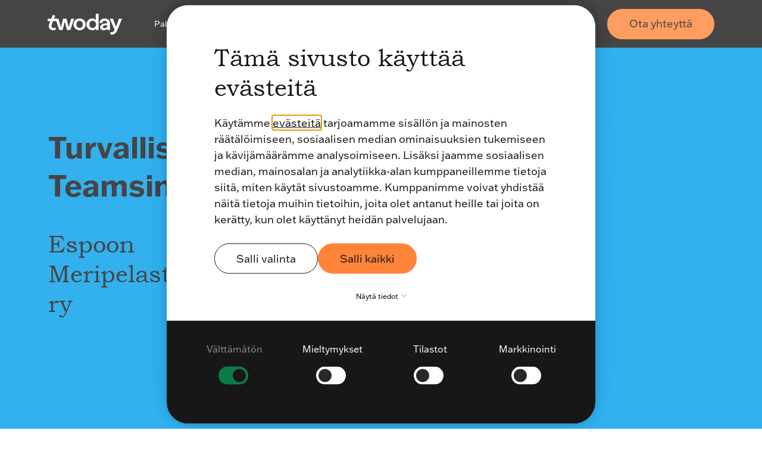

--- FILE ---
content_type: text/html; charset=UTF-8
request_url: https://www.twoday.fi/asiakkaat/turvallisesti-vesilla-power-appsin-ja-teamsin-avulla
body_size: 32694
content:
<!doctype html><html lang="fi-fi"><head>
		<meta charset="utf-8">
		<title>Turvallisesti vesillä Power Appsin ja Teamsin avulla</title>
		<meta name="description" content="Yhteistyömme Espoon Meripelastajien kanssa otti tuulta purjeisiin ja tuloksena EMPY-appi helpottaa nyt vapaaehtoisen meripelastustyön raportointitaakkaa.">
		<meta name="viewport" content="width=device-width, initial-scale=1">

		

		<link rel="SHORTCUT ICON" href="https://26251149.fs1.hubspotusercontent-eu1.net/hubfs/26251149/raw_assets/public/_twoday-cross-portal-assets/twoday-favicon.svg">

		<!-- Preload important scripts -->
		<link rel="preconnect" href="https://www.clarity.ms">
		<link rel="preconnect" href="https://snap.licdn.com"><!-- LinkedIn -->
		<link rel="preconnect" href="https://connect.facebook.net">
		<link rel="preconnect" href="https://use.typekit.net">
		<link rel="preconnect" href="https://fast.fonts.net">
		<link rel="preconnect" href="https://www.googletagmanager.com">

		<style>html, body { font-family: sans-serif; background: #FFFFFF; } body { opacity: 0; transition-property: opacity; transition-duration: 0.25s; transition-delay: 0.25s; margin: 0; } img, video { max-width: 100%; height: auto; } .btn, .btn-wrapper .cta_button, .btn-wrapper .cta-button, .btn-wrapper input[type="submit"], .btn-wrapper input[type="button"], input[type="submit"], input[type="button"]  {  font-size: 0.0rem; font-weight: ; line-height: 0.0rem;  border-radius: 30px; min-height: 3.5rem;  text-align: center; padding: 0 1.5625rem ; border: 1px solid; display: -webkit-inline-box; display: -ms-inline-flexbox; display: inline-flex; -webkit-box-align: center; -ms-flex-align: center; align-items: center; } .sr-padding-zero { padding-top: 0; padding-bottom: 0; } .sr-padding-half { padding-top: 3.125rem; padding-bottom: 3.125rem; } .sr-padding-full { padding-top: 6.25rem; padding-bottom: 6.25rem; } @media(min-width:576px) { .sr-padding-sm-zero { padding-top: 0; padding-bottom: 0; } .sr-padding-sm-half { padding-top: 3.125rem; padding-bottom: 3.125rem; } .sr-padding-sm-full { padding-top: 6.25rem; padding-bottom: 6.25rem; } } @media(min-width:768px) { .sr-padding-md-zero { padding-top: 0; padding-bottom: 0; } .sr-padding-md-half { padding-top: 3.125rem; padding-bottom: 3.125rem; } .sr-padding-md-full { padding-top: 6.25rem; padding-bottom: 6.25rem; } } @media(min-width:992px) { .sr-padding-lg-zero { padding-top: 0; padding-bottom: 0; } .sr-padding-lg-half { padding-top: 3.125rem; padding-bottom: 3.125rem; } .sr-padding-lg-full { padding-top: 6.25rem; padding-bottom: 6.25rem; } } .sr-spacer-25 { padding-top: 1.5625rem; padding-bottom: 1.5625rem; } .sr-spacer-top-25 { padding-top: 1.5625rem; } .sr-spacer-bottom-25 { padding-bottom: 1.5625rem; } .sr-spacer-50 { padding-top: 3.125rem; padding-bottom: 3.125rem; } .sr-spacer-top-50 { padding-top: 3.125rem; } .sr-spacer-bottom-50 { padding-bottom: 3.125rem; } .sr-spacer-75 { padding-top: 4.6875rem; padding-bottom: 4.6875rem; } .sr-spacer-top-75 { padding-top: 4.6875rem; } .sr-spacer-bottom-75 { padding-bottom: 4.6875rem; } .sr-spacer-100 { padding-top: 6.25rem; padding-bottom: 6.25rem; } .sr-spacer-top-100 { padding-top: 6.25rem; } .sr-spacer-bottom-100 { padding-bottom: 6.25rem; } .sr-row { row-gap: 3.125rem } .sr-multicol-media .sr-valign-top { -webkit-box-align: flex-start; -ms-flex-align: flex-start; align-items: flex-start; } .sr-multicol-media .sr-valign-center { -webkit-box-align: center; -ms-flex-align: center; align-items: center; } .sr-multicol-media .sr-valign-bottom { -webkit-box-align: flex-end; -ms-flex-align: flex-end; align-items: flex-end; } .sr-multicol-media .sr-valign-stretch { -webkit-box-align: stretch; -ms-flex-align: stretch; align-items: stretch; } .navbar-nav { display: -ms-flexbox; display: flex; -ms-flex-direction: column; flex-direction: column; padding-left: 0; margin-bottom: 0; list-style: none; } .nav-link { display: block; } .dropdown-menu { position: absolute; left: 0; z-index: 1000; display: none; text-align: left; list-style: none; } .navbar .container, .navbar .container-fluid, .navbar .container-lg, .navbar .container-md, .navbar .container-sm, .navbar .container-xl { display: -ms-flexbox; display: flex; -ms-flex-wrap: wrap; flex-wrap: wrap; -ms-flex-align: center; align-items: center; -ms-flex-pack: justify; justify-content: space-between } @media (min-width: 1200px) { .navbar-expand-xl>.container, .navbar-expand-xl>.container-fluid, .navbar-expand-xl>.container-lg, .navbar-expand-xl>.container-md, .navbar-expand-xl>.container-sm, .navbar-expand-xl>.container-xl { -ms-flex-wrap: nowrap; flex-wrap: nowrap; } .navbar-expand-xl .navbar-nav { -ms-flex-direction: row; flex-direction: row; } } dl, ol, ul { margin-top: 0; margin-bottom: 1rem; } .container, .container-fluid, .container-lg, .container-md, .container-sm, .container-xl { width: 100%; padding-right: 15px; padding-left: 15px; margin-right: auto; margin-left: auto } @media (min-width:576px) { .container, .container-sm { max-width: 540px } } @media (min-width:768px) { .container, .container-md, .container-sm { max-width: 720px } } @media (min-width:992px) { .container, .container-lg, .container-md, .container-sm { max-width: 960px } } @media (min-width:1200px) { .container, .container-lg, .container-md, .container-sm, .container-xl { max-width: 1140px } } .container-fluid { max-width: 2560px } body > .container-fluid, .sr-tabs-split-screen > .container-fluid, [data-global-resource-path] > div { width: auto; max-width: none; padding: 0; } body > .body-container-wrapper > .body-container.container-fluid { padding: 0; max-width: none; } .container-fluid:before, .container-fluid:after { display: none !important; } .row { display: -ms-flexbox; display: flex; -ms-flex-wrap: wrap; flex-wrap: wrap; margin-right: -15px; margin-left: -15px } .no-gutters { margin-right: 0; margin-left: 0 } .no-gutters > .col, .no-gutters > [class*=col-] { padding-right: 0; padding-left: 0 } .col, .col-1, .col-10, .col-11, .col-12, .col-2, .col-3, .col-4, .col-5, .col-6, .col-7, .col-8, .col-9, .col-auto, .col-lg, .col-lg-1, .col-lg-10, .col-lg-11, .col-lg-12, .col-lg-2, .col-lg-3, .col-lg-4, .col-lg-5, .col-lg-6, .col-lg-7, .col-lg-8, .col-lg-9, .col-lg-auto, .col-md, .col-md-1, .col-md-10, .col-md-11, .col-md-12, .col-md-2, .col-md-3, .col-md-4, .col-md-5, .col-md-6, .col-md-7, .col-md-8, .col-md-9, .col-md-auto, .col-sm, .col-sm-1, .col-sm-10, .col-sm-11, .col-sm-12, .col-sm-2, .col-sm-3, .col-sm-4, .col-sm-5, .col-sm-6, .col-sm-7, .col-sm-8, .col-sm-9, .col-sm-auto, .col-xl, .col-xl-1, .col-xl-10, .col-xl-11, .col-xl-12, .col-xl-2, .col-xl-3, .col-xl-4, .col-xl-5, .col-xl-6, .col-xl-7, .col-xl-8, .col-xl-9, .col-xl-auto { position: relative; width: 100%; padding-right: 15px; padding-left: 15px } .col { -ms-flex-preferred-size: 0; flex-basis: 0; -ms-flex-positive: 1; flex-grow: 1; max-width: 100% } .col-auto { -ms-flex: 0 0 auto; flex: 0 0 auto; width: auto; max-width: 100% } .col-1 { -ms-flex: 0 0 8.333333%; flex: 0 0 8.333333%; max-width: 8.333333% } .col-2 { -ms-flex: 0 0 16.666667%; flex: 0 0 16.666667%; max-width: 16.666667% } .col-3 { -ms-flex: 0 0 25%; flex: 0 0 25%; max-width: 25% } .col-4 { -ms-flex: 0 0 33.333333%; flex: 0 0 33.333333%; max-width: 33.333333% } .col-5 { -ms-flex: 0 0 41.666667%; flex: 0 0 41.666667%; max-width: 41.666667% } .col-6 { -ms-flex: 0 0 50%; flex: 0 0 50%; max-width: 50% } .col-7 { -ms-flex: 0 0 58.333333%; flex: 0 0 58.333333%; max-width: 58.333333% } .col-8 { -ms-flex: 0 0 66.666667%; flex: 0 0 66.666667%; max-width: 66.666667% } .col-9 { -ms-flex: 0 0 75%; flex: 0 0 75%; max-width: 75% } .col-10 { -ms-flex: 0 0 83.333333%; flex: 0 0 83.333333%; max-width: 83.333333% } .col-11 { -ms-flex: 0 0 91.666667%; flex: 0 0 91.666667%; max-width: 91.666667% } .col-12 { -ms-flex: 0 0 100%; flex: 0 0 100%; max-width: 100% } .offset-1 { margin-left: 8.333333% } .offset-2 { margin-left: 16.666667% } .offset-3 { margin-left: 25% } .offset-4 { margin-left: 33.333333% } .offset-5 { margin-left: 41.666667% } .offset-6 { margin-left: 50% } .offset-7 { margin-left: 58.333333% } .offset-8 { margin-left: 66.666667% } .offset-9 { margin-left: 75% } .offset-10 { margin-left: 83.333333% } .offset-11 { margin-left: 91.666667% } .sr-col { order: 99; } .order-first { -ms-flex-order: -1; order: -1 } .order-last { -ms-flex-order: 13; order: 13 } .order-0 { -ms-flex-order: 0; order: 0 } .order-1 { -ms-flex-order: 1; order: 1 } .order-2 { -ms-flex-order: 2; order: 2 } .order-3 { -ms-flex-order: 3; order: 3 } .order-4 { -ms-flex-order: 4; order: 4 } .order-5 { -ms-flex-order: 5; order: 5 } .order-6 { -ms-flex-order: 6; order: 6 } .order-7 { -ms-flex-order: 7; order: 7 } .order-8 { -ms-flex-order: 8; order: 8 } .order-9 { -ms-flex-order: 9; order: 9 } .order-10 { -ms-flex-order: 10; order: 10 } .order-11 { -ms-flex-order: 11; order: 11 } .order-12 { -ms-flex-order: 12; order: 12 } @media (min-width:576px) { .col-sm { -ms-flex-preferred-size: 0; flex-basis: 0; -ms-flex-positive: 1; flex-grow: 1; max-width: 100% } .col-sm-auto { -ms-flex: 0 0 auto; flex: 0 0 auto; width: auto; max-width: 100% } .col-sm-1 { -ms-flex: 0 0 8.333333%; flex: 0 0 8.333333%; max-width: 8.333333% } .col-sm-2 { -ms-flex: 0 0 16.666667%; flex: 0 0 16.666667%; max-width: 16.666667% } .col-sm-3 { -ms-flex: 0 0 25%; flex: 0 0 25%; max-width: 25% } .col-sm-4 { -ms-flex: 0 0 33.333333%; flex: 0 0 33.333333%; max-width: 33.333333% } .col-sm-5 { -ms-flex: 0 0 41.666667%; flex: 0 0 41.666667%; max-width: 41.666667% } .col-sm-6 { -ms-flex: 0 0 50%; flex: 0 0 50%; max-width: 50% } .col-sm-7 { -ms-flex: 0 0 58.333333%; flex: 0 0 58.333333%; max-width: 58.333333% } .col-sm-8 { -ms-flex: 0 0 66.666667%; flex: 0 0 66.666667%; max-width: 66.666667% } .col-sm-9 { -ms-flex: 0 0 75%; flex: 0 0 75%; max-width: 75% } .col-sm-10 { -ms-flex: 0 0 83.333333%; flex: 0 0 83.333333%; max-width: 83.333333% } .col-sm-11 { -ms-flex: 0 0 91.666667%; flex: 0 0 91.666667%; max-width: 91.666667% } .col-sm-12 { -ms-flex: 0 0 100%; flex: 0 0 100%; max-width: 100% } .order-sm-first { -ms-flex-order: -1; order: -1 } .order-sm-last { -ms-flex-order: 13; order: 13 } .order-sm-0 { -ms-flex-order: 0; order: 0 } .order-sm-1 { -ms-flex-order: 1; order: 1 } .order-sm-2 { -ms-flex-order: 2; order: 2 } .order-sm-3 { -ms-flex-order: 3; order: 3 } .order-sm-4 { -ms-flex-order: 4; order: 4 } .order-sm-5 { -ms-flex-order: 5; order: 5 } .order-sm-6 { -ms-flex-order: 6; order: 6 } .order-sm-7 { -ms-flex-order: 7; order: 7 } .order-sm-8 { -ms-flex-order: 8; order: 8 } .order-sm-9 { -ms-flex-order: 9; order: 9 } .order-sm-10 { -ms-flex-order: 10; order: 10 } .order-sm-11 { -ms-flex-order: 11; order: 11 } .order-sm-12 { -ms-flex-order: 12; order: 12 } .offset-sm-0 { margin-left: 0 } .offset-sm-1 { margin-left: 8.333333% } .offset-sm-2 { margin-left: 16.666667% } .offset-sm-3 { margin-left: 25% } .offset-sm-4 { margin-left: 33.333333% } .offset-sm-5 { margin-left: 41.666667% } .offset-sm-6 { margin-left: 50% } .offset-sm-7 { margin-left: 58.333333% } .offset-sm-8 { margin-left: 66.666667% } .offset-sm-9 { margin-left: 75% } .offset-sm-10 { margin-left: 83.333333% } .offset-sm-11 { margin-left: 91.666667% } } @media (min-width:768px) { .col-md { -ms-flex-preferred-size: 0; flex-basis: 0; -ms-flex-positive: 1; flex-grow: 1; max-width: 100% } .col-md-auto { -ms-flex: 0 0 auto; flex: 0 0 auto; width: auto; max-width: 100% } .col-md-1 { -ms-flex: 0 0 8.333333%; flex: 0 0 8.333333%; max-width: 8.333333% } .col-md-2 { -ms-flex: 0 0 16.666667%; flex: 0 0 16.666667%; max-width: 16.666667% } .col-md-3 { -ms-flex: 0 0 25%; flex: 0 0 25%; max-width: 25% } .col-md-4 { -ms-flex: 0 0 33.333333%; flex: 0 0 33.333333%; max-width: 33.333333% } .col-md-5 { -ms-flex: 0 0 41.666667%; flex: 0 0 41.666667%; max-width: 41.666667% } .col-md-6 { -ms-flex: 0 0 50%; flex: 0 0 50%; max-width: 50% } .col-md-7 { -ms-flex: 0 0 58.333333%; flex: 0 0 58.333333%; max-width: 58.333333% } .col-md-8 { -ms-flex: 0 0 66.666667%; flex: 0 0 66.666667%; max-width: 66.666667% } .col-md-9 { -ms-flex: 0 0 75%; flex: 0 0 75%; max-width: 75% } .col-md-10 { -ms-flex: 0 0 83.333333%; flex: 0 0 83.333333%; max-width: 83.333333% } .col-md-11 { -ms-flex: 0 0 91.666667%; flex: 0 0 91.666667%; max-width: 91.666667% } .col-md-12 { -ms-flex: 0 0 100%; flex: 0 0 100%; max-width: 100% } .order-md-first { -ms-flex-order: -1; order: -1 } .order-md-last { -ms-flex-order: 13; order: 13 } .order-md-0 { -ms-flex-order: 0; order: 0 } .order-md-1 { -ms-flex-order: 1; order: 1 } .order-md-2 { -ms-flex-order: 2; order: 2 } .order-md-3 { -ms-flex-order: 3; order: 3 } .order-md-4 { -ms-flex-order: 4; order: 4 } .order-md-5 { -ms-flex-order: 5; order: 5 } .order-md-6 { -ms-flex-order: 6; order: 6 } .order-md-7 { -ms-flex-order: 7; order: 7 } .order-md-8 { -ms-flex-order: 8; order: 8 } .order-md-9 { -ms-flex-order: 9; order: 9 } .order-md-10 { -ms-flex-order: 10; order: 10 } .order-md-11 { -ms-flex-order: 11; order: 11 } .order-md-12 { -ms-flex-order: 12; order: 12 } .offset-md-0 { margin-left: 0 } .offset-md-1 { margin-left: 8.333333% } .offset-md-2 { margin-left: 16.666667% } .offset-md-3 { margin-left: 25% } .offset-md-4 { margin-left: 33.333333% } .offset-md-5 { margin-left: 41.666667% } .offset-md-6 { margin-left: 50% } .offset-md-7 { margin-left: 58.333333% } .offset-md-8 { margin-left: 66.666667% } .offset-md-9 { margin-left: 75% } .offset-md-10 { margin-left: 83.333333% } .offset-md-11 { margin-left: 91.666667% } } @media (min-width:992px) { .col-lg { -ms-flex-preferred-size: 0; flex-basis: 0; -ms-flex-positive: 1; flex-grow: 1; max-width: 100% } .col-lg-auto { -ms-flex: 0 0 auto; flex: 0 0 auto; width: auto; max-width: 100% } .col-lg-1 { -ms-flex: 0 0 8.333333%; flex: 0 0 8.333333%; max-width: 8.333333% } .col-lg-2 { -ms-flex: 0 0 16.666667%; flex: 0 0 16.666667%; max-width: 16.666667% } .col-lg-3 { -ms-flex: 0 0 25%; flex: 0 0 25%; max-width: 25% } .col-lg-4 { -ms-flex: 0 0 33.333333%; flex: 0 0 33.333333%; max-width: 33.333333% } .col-lg-5 { -ms-flex: 0 0 41.666667%; flex: 0 0 41.666667%; max-width: 41.666667% } .col-lg-6 { -ms-flex: 0 0 50%; flex: 0 0 50%; max-width: 50% } .col-lg-7 { -ms-flex: 0 0 58.333333%; flex: 0 0 58.333333%; max-width: 58.333333% } .col-lg-8 { -ms-flex: 0 0 66.666667%; flex: 0 0 66.666667%; max-width: 66.666667% } .col-lg-9 { -ms-flex: 0 0 75%; flex: 0 0 75%; max-width: 75% } .col-lg-10 { -ms-flex: 0 0 83.333333%; flex: 0 0 83.333333%; max-width: 83.333333% } .col-lg-11 { -ms-flex: 0 0 91.666667%; flex: 0 0 91.666667%; max-width: 91.666667% } .col-lg-12 { -ms-flex: 0 0 100%; flex: 0 0 100%; max-width: 100% } .order-lg-first { -ms-flex-order: -1; order: -1 } .order-lg-last { -ms-flex-order: 13; order: 13 } .order-lg-0 { -ms-flex-order: 0; order: 0 } .order-lg-1 { -ms-flex-order: 1; order: 1 } .order-lg-2 { -ms-flex-order: 2; order: 2 } .order-lg-3 { -ms-flex-order: 3; order: 3 } .order-lg-4 { -ms-flex-order: 4; order: 4 } .order-lg-5 { -ms-flex-order: 5; order: 5 } .order-lg-6 { -ms-flex-order: 6; order: 6 } .order-lg-7 { -ms-flex-order: 7; order: 7 } .order-lg-8 { -ms-flex-order: 8; order: 8 } .order-lg-9 { -ms-flex-order: 9; order: 9 } .order-lg-10 { -ms-flex-order: 10; order: 10 } .order-lg-11 { -ms-flex-order: 11; order: 11 } .order-lg-12 { -ms-flex-order: 12; order: 12 } .offset-lg-0 { margin-left: 0 } .offset-lg-1 { margin-left: 8.333333% } .offset-lg-2 { margin-left: 16.666667% } .offset-lg-3 { margin-left: 25% } .offset-lg-4 { margin-left: 33.333333% } .offset-lg-5 { margin-left: 41.666667% } .offset-lg-6 { margin-left: 50% } .offset-lg-7 { margin-left: 58.333333% } .offset-lg-8 { margin-left: 66.666667% } .offset-lg-9 { margin-left: 75% } .offset-lg-10 { margin-left: 83.333333% } .offset-lg-11 { margin-left: 91.666667% } } @media (min-width:1200px) { .col-xl { -ms-flex-preferred-size: 0; flex-basis: 0; -ms-flex-positive: 1; flex-grow: 1; max-width: 100% } .col-xl-auto { -ms-flex: 0 0 auto; flex: 0 0 auto; width: auto; max-width: 100% } .col-xl-1 { -ms-flex: 0 0 8.333333%; flex: 0 0 8.333333%; max-width: 8.333333% } .col-xl-2 { -ms-flex: 0 0 16.666667%; flex: 0 0 16.666667%; max-width: 16.666667% } .col-xl-3 { -ms-flex: 0 0 25%; flex: 0 0 25%; max-width: 25% } .col-xl-4 { -ms-flex: 0 0 33.333333%; flex: 0 0 33.333333%; max-width: 33.333333% } .col-xl-5 { -ms-flex: 0 0 41.666667%; flex: 0 0 41.666667%; max-width: 41.666667% } .col-xl-6 { -ms-flex: 0 0 50%; flex: 0 0 50%; max-width: 50% } .col-xl-7 { -ms-flex: 0 0 58.333333%; flex: 0 0 58.333333%; max-width: 58.333333% } .col-xl-8 { -ms-flex: 0 0 66.666667%; flex: 0 0 66.666667%; max-width: 66.666667% } .col-xl-9 { -ms-flex: 0 0 75%; flex: 0 0 75%; max-width: 75% } .col-xl-10 { -ms-flex: 0 0 83.333333%; flex: 0 0 83.333333%; max-width: 83.333333% } .col-xl-11 { -ms-flex: 0 0 91.666667%; flex: 0 0 91.666667%; max-width: 91.666667% } .col-xl-12 { -ms-flex: 0 0 100%; flex: 0 0 100%; max-width: 100% } .order-xl-first { -ms-flex-order: -1; order: -1 } .order-xl-last { -ms-flex-order: 13; order: 13 } .order-xl-0 { -ms-flex-order: 0; order: 0 } .order-xl-1 { -ms-flex-order: 1; order: 1 } .order-xl-2 { -ms-flex-order: 2; order: 2 } .order-xl-3 { -ms-flex-order: 3; order: 3 } .order-xl-4 { -ms-flex-order: 4; order: 4 } .order-xl-5 { -ms-flex-order: 5; order: 5 } .order-xl-6 { -ms-flex-order: 6; order: 6 } .order-xl-7 { -ms-flex-order: 7; order: 7 } .order-xl-8 { -ms-flex-order: 8; order: 8 } .order-xl-9 { -ms-flex-order: 9; order: 9 } .order-xl-10 { -ms-flex-order: 10; order: 10 } .order-xl-11 { -ms-flex-order: 11; order: 11 } .order-xl-12 { -ms-flex-order: 12; order: 12 } .offset-xl-0 { margin-left: 0 } .offset-xl-1 { margin-left: 8.333333% } .offset-xl-2 { margin-left: 16.666667% } .offset-xl-3 { margin-left: 25% } .offset-xl-4 { margin-left: 33.333333% } .offset-xl-5 { margin-left: 41.666667% } .offset-xl-6 { margin-left: 50% } .offset-xl-7 { margin-left: 58.333333% } .offset-xl-8 { margin-left: 66.666667% } .offset-xl-9 { margin-left: 75% } .offset-xl-10 { margin-left: 83.333333% } .offset-xl-11 { margin-left: 91.666667% } } .m-auto { margin: auto !important } .mt-auto, .my-auto { margin-top: auto !important } .mr-auto, .mx-auto { margin-right: auto !important } .mb-auto, .my-auto { margin-bottom: auto !important } .ml-auto, .mx-auto { margin-left: auto !important } .cta-group { gap: 1rem ; display: flex; flex-wrap: wrap; align-items: center;} .sr-valign-stretch .cta-group { width: 100%; align-self: flex-end; } .text-left .cta-group{-webkit-box-pack:start!important;-ms-flex-pack:start!important;justify-content:flex-start!important}.text-right .cta-group{-webkit-box-pack:end!important;-ms-flex-pack:end!important;justify-content:flex-end!important}.text-center .cta-group{-webkit-box-pack:center!important;-ms-flex-pack:center!important;justify-content:center!important}@media (min-width:576px){.text-sm-left .cta-group{-webkit-box-pack:start!important;-ms-flex-pack:start!important;justify-content:flex-start!important}.text-sm-right .cta-group{-webkit-box-pack:end!important;-ms-flex-pack:end!important;justify-content:flex-end!important}.text-sm-center .cta-group{-webkit-box-pack:center!important;-ms-flex-pack:center!important;justify-content:center!important}}@media (min-width:768px){.text-md-left .cta-group{-webkit-box-pack:start!important;-ms-flex-pack:start!important;justify-content:flex-start!important}.text-md-right .cta-group{-webkit-box-pack:end!important;-ms-flex-pack:end!important;justify-content:flex-end!important}.text-md-center .cta-group{-webkit-box-pack:center!important;-ms-flex-pack:center!important;justify-content:center!important}}@media (min-width:992px){.text-lg-left .cta-group{-webkit-box-pack:start!important;-ms-flex-pack:start!important;justify-content:flex-start!important}.text-lg-right .cta-group{-webkit-box-pack:end!important;-ms-flex-pack:end!important;justify-content:flex-end!important}.text-lg-center .cta-group{-webkit-box-pack:center!important;-ms-flex-pack:center!important;justify-content:center!important}}@media (min-width:1200px){.text-xl-left .cta-group{-webkit-box-pack:start!important;-ms-flex-pack:start!important;justify-content:flex-start!important}.text-xl-right .cta-group{-webkit-box-pack:end!important;-ms-flex-pack:end!important;justify-content:flex-end!important}.text-xl-center .cta-group{-webkit-box-pack:center!important;-ms-flex-pack:center!important;justify-content:center!important}}.text-justify{text-align:justify!important}.text-left{text-align:left!important}.text-right{text-align:right!important}.text-center{text-align:center!important}@media (min-width:576px){.text-sm-left{text-align:left!important}.text-sm-right{text-align:right!important}.text-sm-center{text-align:center!important}}@media (min-width:768px){.text-md-left{text-align:left!important}.text-md-right{text-align:right!important}.text-md-center{text-align:center!important}}@media (min-width:992px){.text-lg-left{text-align:left!important}.text-lg-right{text-align:right!important}.text-lg-center{text-align:center!important}}@media (min-width:1200px){.text-xl-left{text-align:left!important}.text-xl-right{text-align:right!important}.text-xl-center{text-align:center!important}} .d-none { display: none !important } .d-inline { display: inline !important } .d-inline-block { display: inline-block !important } .d-block { display: block !important } .d-flex { display: -ms-flexbox !important; display: flex !important } .d-inline-flex { display: -ms-inline-flexbox !important; display: inline-flex !important } @media (min-width:576px) { .d-sm-none { display: none !important } .d-sm-inline { display: inline !important } .d-sm-inline-block { display: inline-block !important } .d-sm-block { display: block !important } .d-sm-table { display: table !important } .d-sm-table-row { display: table-row !important } .d-sm-table-cell { display: table-cell !important } .d-sm-flex { display: -ms-flexbox !important; display: flex !important } .d-sm-inline-flex { display: -ms-inline-flexbox !important; display: inline-flex !important } } @media (min-width:768px) { .d-md-none { display: none !important } .d-md-inline { display: inline !important } .d-md-inline-block { display: inline-block !important } .d-md-block { display: block !important } .d-md-flex { display: -ms-flexbox !important; display: flex !important } .d-md-inline-flex { display: -ms-inline-flexbox !important; display: inline-flex !important } } @media (min-width:992px) { .d-lg-none { display: none !important } .d-lg-inline { display: inline !important } .d-lg-inline-block { display: inline-block !important } .d-lg-block { display: block !important } .d-lg-table { display: table !important } .d-lg-table-row { display: table-row !important } .d-lg-table-cell { display: table-cell !important } .d-lg-flex { display: -ms-flexbox !important; display: flex !important } .d-lg-inline-flex { display: -ms-inline-flexbox !important; display: inline-flex !important } } @media (min-width:1200px) { .d-xl-none { display: none !important } .d-xl-inline { display: inline !important } .d-xl-inline-block { display: inline-block !important } .d-xl-block { display: block !important } .d-xl-table { display: table !important } .d-xl-table-row { display: table-row !important } .d-xl-table-cell { display: table-cell !important } .d-xl-flex { display: -ms-flexbox !important; display: flex !important } .d-xl-inline-flex { display: -ms-inline-flexbox !important; display: inline-flex !important } } .flex-row { -ms-flex-direction: row !important; flex-direction: row !important } .flex-column { -ms-flex-direction: column !important; flex-direction: column !important } .flex-row-reverse { -ms-flex-direction: row-reverse !important; flex-direction: row-reverse !important } .flex-column-reverse { -ms-flex-direction: column-reverse !important; flex-direction: column-reverse !important } .flex-wrap { -ms-flex-wrap: wrap !important; flex-wrap: wrap !important } .flex-nowrap { -ms-flex-wrap: nowrap !important; flex-wrap: nowrap !important } .flex-wrap-reverse { -ms-flex-wrap: wrap-reverse !important; flex-wrap: wrap-reverse !important } .justify-content-start { -ms-flex-pack: start !important; justify-content: flex-start !important } .justify-content-end { -ms-flex-pack: end !important; justify-content: flex-end !important } .justify-content-center { -ms-flex-pack: center !important; justify-content: center !important } .justify-content-between { -ms-flex-pack: justify !important; justify-content: space-between !important } .justify-content-around { -ms-flex-pack: distribute !important; justify-content: space-around !important } .align-items-start { -ms-flex-align: start !important; align-items: flex-start !important } .align-items-end { -ms-flex-align: end !important; align-items: flex-end !important } .align-items-center { -ms-flex-align: center !important; align-items: center !important } .align-items-baseline { -ms-flex-align: baseline !important; align-items: baseline !important } .align-items-stretch { -ms-flex-align: stretch !important; align-items: stretch !important } .align-content-start { -ms-flex-line-pack: start !important; align-content: flex-start !important } .align-content-end { -ms-flex-line-pack: end !important; align-content: flex-end !important } .align-content-center { -ms-flex-line-pack: center !important; align-content: center !important } .align-content-between { -ms-flex-line-pack: justify !important; align-content: space-between !important } .align-content-around { -ms-flex-line-pack: distribute !important; align-content: space-around !important } .align-content-stretch { -ms-flex-line-pack: stretch !important; align-content: stretch !important } @media (min-width:576px) { .flex-sm-row { -ms-flex-direction: row !important; flex-direction: row !important } .flex-sm-column { -ms-flex-direction: column !important; flex-direction: column !important } .flex-sm-row-reverse { -ms-flex-direction: row-reverse !important; flex-direction: row-reverse !important } .flex-sm-column-reverse { -ms-flex-direction: column-reverse !important; flex-direction: column-reverse !important } .flex-sm-wrap { -ms-flex-wrap: wrap !important; flex-wrap: wrap !important } .flex-sm-nowrap { -ms-flex-wrap: nowrap !important; flex-wrap: nowrap !important } .flex-sm-wrap-reverse { -ms-flex-wrap: wrap-reverse !important; flex-wrap: wrap-reverse !important } .justify-content-sm-start { -ms-flex-pack: start !important; justify-content: flex-start !important } .justify-content-sm-end { -ms-flex-pack: end !important; justify-content: flex-end !important } .justify-content-sm-center { -ms-flex-pack: center !important; justify-content: center !important } .justify-content-sm-between { -ms-flex-pack: justify !important; justify-content: space-between !important } .justify-content-sm-around { -ms-flex-pack: distribute !important; justify-content: space-around !important } .align-items-sm-start { -ms-flex-align: start !important; align-items: flex-start !important } .align-items-sm-end { -ms-flex-align: end !important; align-items: flex-end !important } .align-items-sm-center { -ms-flex-align: center !important; align-items: center !important } .align-items-sm-baseline { -ms-flex-align: baseline !important; align-items: baseline !important } .align-items-sm-stretch { -ms-flex-align: stretch !important; align-items: stretch !important } .align-content-sm-start { -ms-flex-line-pack: start !important; align-content: flex-start !important } .align-content-sm-end { -ms-flex-line-pack: end !important; align-content: flex-end !important } .align-content-sm-center { -ms-flex-line-pack: center !important; align-content: center !important } .align-content-sm-between { -ms-flex-line-pack: justify !important; align-content: space-between !important } .align-content-sm-around { -ms-flex-line-pack: distribute !important; align-content: space-around !important } .align-content-sm-stretch { -ms-flex-line-pack: stretch !important; align-content: stretch !important } } @media (min-width:768px) { .flex-md-row { -ms-flex-direction: row !important; flex-direction: row !important } .flex-md-column { -ms-flex-direction: column !important; flex-direction: column !important } .flex-md-row-reverse { -ms-flex-direction: row-reverse !important; flex-direction: row-reverse !important } .flex-md-column-reverse { -ms-flex-direction: column-reverse !important; flex-direction: column-reverse !important } .flex-md-wrap { -ms-flex-wrap: wrap !important; flex-wrap: wrap !important } .flex-md-nowrap { -ms-flex-wrap: nowrap !important; flex-wrap: nowrap !important } .flex-md-wrap-reverse { -ms-flex-wrap: wrap-reverse !important; flex-wrap: wrap-reverse !important } .justify-content-md-start { -ms-flex-pack: start !important; justify-content: flex-start !important } .justify-content-md-end { -ms-flex-pack: end !important; justify-content: flex-end !important } .justify-content-md-center { -ms-flex-pack: center !important; justify-content: center !important } .justify-content-md-between { -ms-flex-pack: justify !important; justify-content: space-between !important } .justify-content-md-around { -ms-flex-pack: distribute !important; justify-content: space-around !important } .align-items-md-start { -ms-flex-align: start !important; align-items: flex-start !important } .align-items-md-end { -ms-flex-align: end !important; align-items: flex-end !important } .align-items-md-center { -ms-flex-align: center !important; align-items: center !important } .align-items-md-baseline { -ms-flex-align: baseline !important; align-items: baseline !important } .align-items-md-stretch { -ms-flex-align: stretch !important; align-items: stretch !important } .align-content-md-start { -ms-flex-line-pack: start !important; align-content: flex-start !important } .align-content-md-end { -ms-flex-line-pack: end !important; align-content: flex-end !important } .align-content-md-center { -ms-flex-line-pack: center !important; align-content: center !important } .align-content-md-between { -ms-flex-line-pack: justify !important; align-content: space-between !important } .align-content-md-around { -ms-flex-line-pack: distribute !important; align-content: space-around !important } .align-content-md-stretch { -ms-flex-line-pack: stretch !important; align-content: stretch !important } } @media (min-width:992px) { .flex-lg-row { -ms-flex-direction: row !important; flex-direction: row !important } .flex-lg-column { -ms-flex-direction: column !important; flex-direction: column !important } .flex-lg-row-reverse { -ms-flex-direction: row-reverse !important; flex-direction: row-reverse !important } .flex-lg-column-reverse { -ms-flex-direction: column-reverse !important; flex-direction: column-reverse !important } .flex-lg-wrap { -ms-flex-wrap: wrap !important; flex-wrap: wrap !important } .flex-lg-nowrap { -ms-flex-wrap: nowrap !important; flex-wrap: nowrap !important } .flex-lg-wrap-reverse { -ms-flex-wrap: wrap-reverse !important; flex-wrap: wrap-reverse !important } .justify-content-lg-start { -ms-flex-pack: start !important; justify-content: flex-start !important } .justify-content-lg-end { -ms-flex-pack: end !important; justify-content: flex-end !important } .justify-content-lg-center { -ms-flex-pack: center !important; justify-content: center !important } .justify-content-lg-between { -ms-flex-pack: justify !important; justify-content: space-between !important } .justify-content-lg-around { -ms-flex-pack: distribute !important; justify-content: space-around !important } .align-items-lg-start { -ms-flex-align: start !important; align-items: flex-start !important } .align-items-lg-end { -ms-flex-align: end !important; align-items: flex-end !important } .align-items-lg-center { -ms-flex-align: center !important; align-items: center !important } .align-items-lg-baseline { -ms-flex-align: baseline !important; align-items: baseline !important } .align-items-lg-stretch { -ms-flex-align: stretch !important; align-items: stretch !important } .align-content-lg-start { -ms-flex-line-pack: start !important; align-content: flex-start !important } .align-content-lg-end { -ms-flex-line-pack: end !important; align-content: flex-end !important } .align-content-lg-center { -ms-flex-line-pack: center !important; align-content: center !important } .align-content-lg-between { -ms-flex-line-pack: justify !important; align-content: space-between !important } .align-content-lg-around { -ms-flex-line-pack: distribute !important; align-content: space-around !important } .align-content-lg-stretch { -ms-flex-line-pack: stretch !important; align-content: stretch !important } } @media (min-width:1200px) { .flex-xl-row { -ms-flex-direction: row !important; flex-direction: row !important } .flex-xl-column { -ms-flex-direction: column !important; flex-direction: column !important } .flex-xl-row-reverse { -ms-flex-direction: row-reverse !important; flex-direction: row-reverse !important } .flex-xl-column-reverse { -ms-flex-direction: column-reverse !important; flex-direction: column-reverse !important } .flex-xl-wrap { -ms-flex-wrap: wrap !important; flex-wrap: wrap !important } .flex-xl-nowrap { -ms-flex-wrap: nowrap !important; flex-wrap: nowrap !important } .flex-xl-wrap-reverse { -ms-flex-wrap: wrap-reverse !important; flex-wrap: wrap-reverse !important } .justify-content-xl-start { -ms-flex-pack: start !important; justify-content: flex-start !important } .justify-content-xl-end { -ms-flex-pack: end !important; justify-content: flex-end !important } .justify-content-xl-center { -ms-flex-pack: center !important; justify-content: center !important } .justify-content-xl-between { -ms-flex-pack: justify !important; justify-content: space-between !important } .justify-content-xl-around { -ms-flex-pack: distribute !important; justify-content: space-around !important } .align-items-xl-start { -ms-flex-align: start !important; align-items: flex-start !important } .align-items-xl-end { -ms-flex-align: end !important; align-items: flex-end !important } .align-items-xl-center { -ms-flex-align: center !important; align-items: center !important } .align-items-xl-baseline { -ms-flex-align: baseline !important; align-items: baseline !important } .align-items-xl-stretch { -ms-flex-align: stretch !important; align-items: stretch !important } .align-content-xl-start { -ms-flex-line-pack: start !important; align-content: flex-start !important } .align-content-xl-end { -ms-flex-line-pack: end !important; align-content: flex-end !important } .align-content-xl-center { -ms-flex-line-pack: center !important; align-content: center !important } .align-content-xl-between { -ms-flex-line-pack: justify !important; align-content: space-between !important } .align-content-xl-around { -ms-flex-line-pack: distribute !important; align-content: space-around !important } .align-content-xl-stretch { -ms-flex-line-pack: stretch !important; align-content: stretch !important } }
		</style>

		
		
		
		

		<meta name="viewport" content="width=device-width, initial-scale=1">

    
    <meta property="og:description" content="Yhteistyömme Espoon Meripelastajien kanssa otti tuulta purjeisiin ja tuloksena EMPY-appi helpottaa nyt vapaaehtoisen meripelastustyön raportointitaakkaa.">
    <meta property="og:title" content="Turvallisesti vesillä Power Appsin ja Teamsin avulla">
    <meta name="twitter:description" content="Yhteistyömme Espoon Meripelastajien kanssa otti tuulta purjeisiin ja tuloksena EMPY-appi helpottaa nyt vapaaehtoisen meripelastustyön raportointitaakkaa.">
    <meta name="twitter:title" content="Turvallisesti vesillä Power Appsin ja Teamsin avulla">

    

    

    <style>
a.cta_button{-moz-box-sizing:content-box !important;-webkit-box-sizing:content-box !important;box-sizing:content-box !important;vertical-align:middle}.hs-breadcrumb-menu{list-style-type:none;margin:0px 0px 0px 0px;padding:0px 0px 0px 0px}.hs-breadcrumb-menu-item{float:left;padding:10px 0px 10px 10px}.hs-breadcrumb-menu-divider:before{content:'›';padding-left:10px}.hs-featured-image-link{border:0}.hs-featured-image{float:right;margin:0 0 20px 20px;max-width:50%}@media (max-width: 568px){.hs-featured-image{float:none;margin:0;width:100%;max-width:100%}}.hs-screen-reader-text{clip:rect(1px, 1px, 1px, 1px);height:1px;overflow:hidden;position:absolute !important;width:1px}
</style>

<link class="hs-async-css" rel="preload" href="https://www.twoday.fi/hubfs/hub_generated/template_assets/1/54130843603/1766157598499/template_bootstrap.min.css" as="style" onload="this.onload=null;this.rel='stylesheet'">
<noscript><link rel="stylesheet" href="https://www.twoday.fi/hubfs/hub_generated/template_assets/1/54130843603/1766157598499/template_bootstrap.min.css"></noscript>
<link class="hs-async-css" rel="preload" href="https://www.twoday.fi/hubfs/hub_generated/template_assets/1/83897745135/1766157600031/template_splide.min.css" as="style" onload="this.onload=null;this.rel='stylesheet'">
<noscript><link rel="stylesheet" href="https://www.twoday.fi/hubfs/hub_generated/template_assets/1/83897745135/1766157600031/template_splide.min.css"></noscript>
<link class="hs-async-css" rel="preload" href="https://www.twoday.fi/hubfs/hub_generated/template_assets/1/83898407106/1766157604936/template_splide-extension-video.min.css" as="style" onload="this.onload=null;this.rel='stylesheet'">
<noscript><link rel="stylesheet" href="https://www.twoday.fi/hubfs/hub_generated/template_assets/1/83898407106/1766157604936/template_splide-extension-video.min.css"></noscript>
<link class="hs-async-css" rel="preload" href="https://www.twoday.fi/hubfs/hub_generated/template_assets/1/54133959376/1766157600963/template_sr-base.css" as="style" onload="this.onload=null;this.rel='stylesheet'">
<noscript><link rel="stylesheet" href="https://www.twoday.fi/hubfs/hub_generated/template_assets/1/54133959376/1766157600963/template_sr-base.css"></noscript>
<link rel="stylesheet" href="https://www.twoday.fi/hubfs/hub_generated/template_assets/1/54130627573/1766157593352/template_twoday.min.css">
<link rel="stylesheet" href="https://www.twoday.fi/hubfs/hub_generated/module_assets/1/72100179898/1765912999073/module_twoday-header.min.css">

<style>
	.body_dnd_area-module-1 {
border-top: 0px none #e5e7ea;
border-bottom: 0px none #e5e7ea;

}

	.twoday-multiple-column ul li a, .twoday-multiple-column ol li a, .twoday-multiple-column table tr td a{
		text-decoration: underline;
		color: currentColor;
	}

	.twoday-multiple-column ul li a:hover, .twoday-multiple-column ol li a:hover, .twoday-multiple-column table tr td a:hover {
		font-style: italic;
		color: currentColor !important;
	}

	.twoday-multiple-column a[href^="mailto:"], .twoday-multiple-column a[href^="tel:"] {
		word-break: break-word;
	}

	
	.body_dnd_area-module-1 iframe,
	.body_dnd_area-module-1 video:not(.sr-bg-video),
	.body_dnd_area-module-1 .sr-multicol-media .responsive-video {
		position: relative;
	}
	@media (max-width: 767px) {
	}
	
	
	.body_dnd_area-module-1 .sr-video {
		line-height: 1;
		position: relative;
	}
	
	
	.body_dnd_area-module-1 .sr-video {
		line-height: 1;
		position: relative;
	}
	.twoday-multiple-column .bg-brandhub {
		background-color: #c8c8c8;
	}

	.twoday-multiple-column {
		display: flex;
		flex-direction: column;
	}






</style>


<style>
	.body_dnd_area-module-2 {
border-top: 0px none #e5e7ea;
border-bottom: 0px none #e5e7ea;

}

	.twoday-multiple-column ul li a, .twoday-multiple-column ol li a, .twoday-multiple-column table tr td a{
		text-decoration: underline;
		color: currentColor;
	}

	.twoday-multiple-column ul li a:hover, .twoday-multiple-column ol li a:hover, .twoday-multiple-column table tr td a:hover {
		font-style: italic;
		color: currentColor !important;
	}

	.twoday-multiple-column a[href^="mailto:"], .twoday-multiple-column a[href^="tel:"] {
		word-break: break-word;
	}

	
	.body_dnd_area-module-2 iframe,
	.body_dnd_area-module-2 video:not(.sr-bg-video),
	.body_dnd_area-module-2 .sr-multicol-media .responsive-video {
		position: relative;
	}
	@media (max-width: 767px) {
	}
	
	
	.body_dnd_area-module-2 .sr-video {
		line-height: 1;
		position: relative;
	}
	.twoday-multiple-column .bg-brandhub {
		background-color: #c8c8c8;
	}

	.twoday-multiple-column {
		display: flex;
		flex-direction: column;
	}






</style>


<style>
	.widget_1684772636334 {
border-top: 0px none #e5e7ea;
border-bottom: 0px none #e5e7ea;

}

	.twoday-multiple-column ul li a, .twoday-multiple-column ol li a, .twoday-multiple-column table tr td a{
		text-decoration: underline;
		color: currentColor;
	}

	.twoday-multiple-column ul li a:hover, .twoday-multiple-column ol li a:hover, .twoday-multiple-column table tr td a:hover {
		font-style: italic;
		color: currentColor !important;
	}

	.twoday-multiple-column a[href^="mailto:"], .twoday-multiple-column a[href^="tel:"] {
		word-break: break-word;
	}

	
	.widget_1684772636334 iframe,
	.widget_1684772636334 video:not(.sr-bg-video),
	.widget_1684772636334 .sr-multicol-media .responsive-video {
		position: relative;
	}
	@media (max-width: 767px) {
	}
	.twoday-multiple-column .bg-brandhub {
		background-color: #c8c8c8;
	}

	.twoday-multiple-column {
		display: flex;
		flex-direction: column;
	}






</style>


		<style>
			.module_16859004942165 {

}

			.twoday-form-module {
				display: flex;
				flex-direction: column;
			}
		</style>
	

    <style>
        #hs_cos_wrapper_module_16859004942165 .sr-form {}

#hs_cos_wrapper_module_16859004942165 .sr-form label:not([for*="LEGAL_CONSENT"]):not([class*="hs-error-msg"]) { display:none; }

    </style>
    

<style>
	.module_1692269009921 {
border-top: 0px none #e5e7ea;
border-bottom: 0px none #e5e7ea;

}.module_1692269009921.sr-padding-custom,
.module_1692269009921 .sr-padding-custom {
padding-top: 3em;
padding-right: 0em;
padding-bottom: 0em;
padding-left: 0em;
margin-top: 3rem;
margin-bottom: 0rem;
;
}

	.twoday-multiple-column ul li a, .twoday-multiple-column ol li a, .twoday-multiple-column table tr td a{
		text-decoration: underline;
		color: currentColor;
	}

	.twoday-multiple-column ul li a:hover, .twoday-multiple-column ol li a:hover, .twoday-multiple-column table tr td a:hover {
		font-style: italic;
		color: currentColor !important;
	}

	.twoday-multiple-column a[href^="mailto:"], .twoday-multiple-column a[href^="tel:"] {
		word-break: break-word;
	}

	
	.module_1692269009921 iframe,
	.module_1692269009921 video:not(.sr-bg-video),
	.module_1692269009921 .sr-multicol-media .responsive-video {
		position: relative;
	}
	@media (max-width: 767px) {
	}
	
	.twoday-multiple-column .bg-brandhub {
		background-color: #c8c8c8;
	}

	.twoday-multiple-column {
		display: flex;
		flex-direction: column;
	}






</style>

<link rel="stylesheet" href="https://www.twoday.fi/hubfs/hub_generated/module_assets/1/54673544172/1758112803786/module_twoday-footer.min.css">

    <style>
        .site_footer-module-1 {

}
        .sr-footer {
            position: relative;
        }
        .sr-footer ul {
            list-style-type: none;
            padding: 0;
        }
        .sr-footer-04 .sr-footer-nav .hs-menu-wrapper > ul {
            list-style: none;
            padding: 0;
            margin: 0;
            display:flex;
        }
        @media only screen and (max-width: 768px) {
            .sr-footer-04 .sr-footer-nav .hs-menu-wrapper li {
                padding: 0;
            }
        }
        .sr-footer-04 .sr-footer-nav .hs-menu-wrapper li {
            list-style: none;
            margin: 0;
        }
        .sr-footer-04 .sr-footer-nav .hs-menu-wrapper > ul li, .sr-footer-04 .sr-footer-nav .hs-menu-wrapper > ul li a {
            display: inline-block;
            padding-right: 1.475rem;
            padding-bottom: 0.25em;
        }
        .sr-footer-04 .menu-wrapper {
            padding: 4rem 0 2rem;
        }
        .sr-footer-04 .sr-footer-nav li a {
            line-height: 2rem;
        }
        .sr-footer-04 .sr-footer-nav li a:not(:hover){
            color: inherit;
        }
        .sr-footer-04 .social {
            list-style: none;
            padding: 0;
        }
        .sr-footer-04 .social li {
            display: inline-block;
            text-align: center;
        }
        .sr-footer-04 .social li a {
            border-bottom: none;
            font-size: 1.4em;
        }
        .sr-footer-04 ul.social li {
            display: inline-block;
            margin: 0.5rem
        }
        .sr-footer-04 ul.social li i {
            border-radius: 50%;
            width: 2.3rem;
            height: 2.3rem;
            display: -webkit-box;
            display: -ms-flexbox;
            display: flex;
            -webkit-box-align: center;
            -ms-flex-align: center;
            align-items: center;
            -webkit-box-pack: center;
            -ms-flex-pack: center;
            justify-content: center;
            color: inherit;
        }
        .sr-footer-04 ul.social li i svg,
        .sr-footer-04 ul.social li i svg g,
        .sr-footer-04 ul.social li i svg path {
            fill: inherit;
        }
        .sr-footer-04 .footer-logo {
            margin-bottom: .8rem;
        
        }
        .sr-footer-04 ul.hs-menu-children-wrapper {
            list-style-type: none;
            padding: 0;
        }
        .sr-footer-04 li.hs-menu-item.hs-menu-depth-2 a {
            padding: 8px 20px;
            display: block;
        }
        .sr-footer-04 li.hs-menu-item.hs-menu-depth-2 a:hover {
            background: #000;
            color: #fff;
        }
        .sr-footer-04 .row.footer-row {
            -webkit-box-align: center;
            -ms-flex-align: center;
            align-items: center;
        }
        .sr-footer-04 .footer-logo-social img {
            max-width: 100%;
            height: auto;
        }
        @media only screen and (min-width: 768px) {
            .sr-footer-04 .sr-footer-nav .hs-menu-wrapper > ul li h3 {
                font-size: 22px;
            }
        }
        @media only screen and (max-width: 768px) {
            .sr-footer-04 ul.social li {
                margin-right: 1rem;
                margin-left: 0;
            }
            .row.footer-row {
                -webkit-box-orient: vertical;
                -webkit-box-direction: reverse;
                -ms-flex-direction: column-reverse;
                flex-direction: column-reverse;
            }
            .sr-footer-04 .social {
                padding-bottom: 2rem;
                padding-top: 0;
            }
            .sr-footer-04 .sr-footer-nav .hs-menu-wrapper > ul li, .sr-footer-04 .sr-footer-nav .hs-menu-wrapper > ul li a {
                line-height: 2;
            }
            .sr-footer-04 .sr-footer-nav .hs-menu-wrapper > ul li {
                margin:0px 0;
                font-size: 16px;
            }
            .sr-footer-04 .menu-wrapper {
                padding: 5rem 0 2rem;
            }

            select#language_select, .footer-menu-children-wrapper{
                margin-top: 0!important;
            }
        }

        .footer-menu-depth-1, .footer-menu-depth-2 {
            /*padding-left:0;
            padding-right:0;*/

        }

        .footer-menu-depth-1 {
            font-size: 1.375rem;
            margin: 30px 0!important;
        }

        .footer-menu-depth-2 {
            font-size: 1.125rem;
            line-height: 2;
        }

        .footer-menu-children-wrapper{
            margin-top:25px;
            list-style-type: none;
            padding-left:0;
        }

        .seconday-footer-menu {
            padding-left:0;
            list-style-type: none;
            margin-bottom:0;
        }

        .footer-menu-depth-2 a {
            color: var(--white);
            transition: color .2s ease;
        }

        .footer-menu-depth-2 a:hover, .footer-menu-depth-2 a:hover:not(.btn){
            color: var(--primary);
        }

        .language-select-wrapper{
            position:relative;
        }

        .language_select_arrow{
            position:absolute;
            right:0;
            top:50%;
            transform:translateY(-50%);
            font-size: 1.5rem;
        }

        select#language_select{
            margin-top:20px;
            color: #fff;
            background-color: #747474;
            border:none;
            max-width:200px;
            -o-appearance: none;
            -ms-appearance: none;
            -webkit-appearance: none;
            -moz-appearance: none;
            appearance: none;
            background-image: url("data:image/svg+xml; utf8, <svg xmlns='http://www.w3.org/2000/svg' width='16' height='16' viewBox='0 0 512 512' fill='%23FFFFFF'> <path d='M233.4 406.6c12.5 12.5 32.8 12.5 45.3 0l192-192c12.5-12.5 12.5-32.8 0-45.3s-32.8-12.5-45.3 0L256 338.7 86.6 169.4c-12.5-12.5-32.8-12.5-45.3 0s-12.5 32.8 0 45.3l192 192z' stroke='%23FFFFFF'/>%20</svg>");
            background-position: calc(100% - 28px) center;
            min-height:52px;
            padding: 15px 25px;
            text-indent: 0.01px;
            text-overflow: '';
            font-size: 18px;
        }

        select#language_select:focus{
            box-shadow: 0 0 0 1px inset #747474;
        }

        select#language_select option{
        //background-color: #171717!important;
        color: #171717!important;
        //font-size:18px;
        }
        /* select#language_select option:checked, select#language_select option:hover{
            background-color: #171717!important;
            color: #FF8439;
        } */
        .footer-small-content, .footer-small-content p, .footer-small-content #showCookieBotBanner{
            font-size: 0.875rem;
            color: #828282;
        }

        li.footer-small-content a, li.footer-small-content #showCookieBotBanner {
            color: #828282;
            transition: color .2s ease;
        }

        li.footer-small-content a:hover, li.footer-small-content #showCookieBotBanner:hover{
            color: var(--white);
            cursor: pointer;
        }
        .leading-2 p, li.footer-small-content #showCookieBotBanner{
            line-height: 2;
        }

        option:hover {
            background-color: yellow;
        }

        /* Fix issue with horisontal scroll on simplified footer */
        @media all and (max-width: 400px) {
            .simplified-footer {
                flex-direction: column;
            }
            .simplified-footer .footer-menu-depth-1 {

                margin: 0 !important;
            }
        }

    </style>
    
<!-- Editor Styles -->
<style id="hs_editor_style" type="text/css">
/* HubSpot Styles (default) */
.widget_1687350249177-hidden {
  display: block !important;
}
</style>

    <script src="https://www.twoday.fi/hubfs/hub_generated/template_assets/1/78606019561/1766157596512/template_jquery.min.js"></script>


    
    <link rel="canonical" href="https://www.twoday.fi/asiakkaat/turvallisesti-vesilla-power-appsin-ja-teamsin-avulla">

<meta name="google-site-verification" content="jpnpij8CgImLDIcs-t10E5r9kaJiA0NmdLF5tHpX4PI">
<meta name="google-site-verification" content="Xt8ncR7FgLZvAw5HgTT61NfgnV2aKvUNII1YFnIzeOw"> <!-- Avidly -->
<meta name="facebook-domain-verification" content="0b2eexe0cz8eo7q9vp0dbnyw3y6x1m">

 <!-- Google Consent Mode -->
    <script data-cookieconsent="ignore">
      window.dataLayer = window.dataLayer || [];
      function gtag() {
        dataLayer.push(arguments)
      }
      gtag("consent", "default", {
    ad_personalization: "denied",
    ad_storage: "denied",
    ad_user_data: "denied",
        analytics_storage: "denied",
        functionality_storage: "denied",
        personalization_storage: "denied",
        security_storage: "granted",
        wait_for_update: 500
      });
      gtag("set", "ads_data_redaction", true);
      gtag("set", "url_passthrough", true);
    </script>
    <!-- End Google Consent Mode-->

<script type="text/javascript" data-cookieconsent="statistics">
    (function(c,l,a,r,i,t,y){
        c[a]=c[a]||function(){(c[a].q=c[a].q||[]).push(arguments)};
        t=l.createElement(r);t.async=1;t.src="https://www.clarity.ms/tag/"+i;
        y=l.getElementsByTagName(r)[0];y.parentNode.insertBefore(t,y);
    })(window, document, "clarity", "script", "eu27u04ss4");
</script>

<!-- Google Tag Manager -->
<script data-cookieconsent="ignore">(function(w,d,s,l,i){w[l]=w[l]||[];w[l].push({'gtm.start':
new Date().getTime(),event:'gtm.js'});var f=d.getElementsByTagName(s)[0],
j=d.createElement(s),dl=l!='dataLayer'?'&l='+l:'';j.async=true;j.src=
'https://www.googletagmanager.com/gtm.js?id='+i+dl;f.parentNode.insertBefore(j,f);
})(window,document,'script','dataLayer','GTM-NLFH4WF');</script>
<!-- End Google Tag Manager -->

<!-- Cookiebot -->

	<script id="Cookiebot" rel="preconnect" src="https://consent.cookiebot.com/uc.js" data-culture="fi" data-cbid="a30dbea1-3854-4090-9c45-025add8decea" data-blockingmode="auto" type="text/javascript"></script>

<!-- End Cookiebot -->


<script data-cookieconsent="ignore">
window.dataLayer = window.dataLayer || [];
window.dataLayer.push({
 'event': 'hubspot_pageview',
  'hs_lang': 'fi-fi',
 'hs_content_type': 'Website Pages', 
 'hs_content_writer': 'Twoday',

 
 'hs_content_publish_date': '29.05.2023',
 'hs_content_update_date': '16.04.2025',
 'hs_preview': 'false'});
</script>
<meta property="og:image" content="https://www.twoday.fi/hubfs/FI%20-%20twoday%20Finland/FI%20-%20website/FI%20-%20cases/twoday-case-turvallisesti-vesilla-header.jpg">
<meta property="og:image:width" content="1920">
<meta property="og:image:height" content="1080">
<meta property="og:image:alt" content="Turvallisesti vesillä Power Appsin ja Teamsin avulla">
<meta name="twitter:image" content="https://www.twoday.fi/hubfs/FI%20-%20twoday%20Finland/FI%20-%20website/FI%20-%20cases/twoday-case-turvallisesti-vesilla-header.jpg">
<meta name="twitter:image:alt" content="Turvallisesti vesillä Power Appsin ja Teamsin avulla">

<meta property="og:url" content="https://www.twoday.fi/asiakkaat/turvallisesti-vesilla-power-appsin-ja-teamsin-avulla">
<meta name="twitter:card" content="summary_large_image">
<meta http-equiv="content-language" content="fi-fi">






		
	<meta name="generator" content="HubSpot"></head>
	<body>
		<div class="body-wrapper   hs-content-id-70160443099 hs-site-page page   header-text-color-Light">

			
				<a href="#main-content" class="header__skip">Skip to content</a>
				
				

				
					
						<div data-global-resource-path="twoday/templates/partials/site_header.html"><div class="container-fluid">
<div class="row-fluid-wrapper">
<div class="row-fluid">
<div class="span12 widget-span widget-type-cell " style="" data-widget-type="cell" data-x="0" data-w="12">

<div class="row-fluid-wrapper row-depth-1 row-number-1 dnd-section">
<div class="row-fluid ">
<div class="span12 widget-span widget-type-cell dnd-column" style="" data-widget-type="cell" data-x="0" data-w="12">

<div class="row-fluid-wrapper row-depth-1 row-number-2 dnd-row">
<div class="row-fluid ">
<div class="span12 widget-span widget-type-custom_widget widget_1687350249177-hidden dnd-module" style="" data-widget-type="custom_widget" data-x="0" data-w="12">
<div id="hs_cos_wrapper_widget_1687350249177" class="hs_cos_wrapper hs_cos_wrapper_widget hs_cos_wrapper_type_module" style="" data-hs-cos-general-type="widget" data-hs-cos-type="module">



	

	

	
	<nav class="navbar navbar-main navbar-main-sticky navbar-expand new-header js-navbar">
    <!-- DEBUG=3 -->
		<div class="navbar-main-mobile-header">
			<a class="d-xl-none" href="https://www.twoday.fi">
			<img src="https://www.twoday.fi/hs-fs/hubfs/twoday/Brand%20Assets/Logo/twoday-wordmark-RGB_WHITE.png?width=125&amp;height=36&amp;name=twoday-wordmark-RGB_WHITE.png" alt="twoday" loading="lazy" width="125" height="36" class="navbar-brand-light" srcset="https://www.twoday.fi/hs-fs/hubfs/twoday/Brand%20Assets/Logo/twoday-wordmark-RGB_WHITE.png?width=63&amp;height=18&amp;name=twoday-wordmark-RGB_WHITE.png 63w, https://www.twoday.fi/hs-fs/hubfs/twoday/Brand%20Assets/Logo/twoday-wordmark-RGB_WHITE.png?width=125&amp;height=36&amp;name=twoday-wordmark-RGB_WHITE.png 125w, https://www.twoday.fi/hs-fs/hubfs/twoday/Brand%20Assets/Logo/twoday-wordmark-RGB_WHITE.png?width=188&amp;height=54&amp;name=twoday-wordmark-RGB_WHITE.png 188w, https://www.twoday.fi/hs-fs/hubfs/twoday/Brand%20Assets/Logo/twoday-wordmark-RGB_WHITE.png?width=250&amp;height=72&amp;name=twoday-wordmark-RGB_WHITE.png 250w, https://www.twoday.fi/hs-fs/hubfs/twoday/Brand%20Assets/Logo/twoday-wordmark-RGB_WHITE.png?width=313&amp;height=90&amp;name=twoday-wordmark-RGB_WHITE.png 313w, https://www.twoday.fi/hs-fs/hubfs/twoday/Brand%20Assets/Logo/twoday-wordmark-RGB_WHITE.png?width=375&amp;height=108&amp;name=twoday-wordmark-RGB_WHITE.png 375w" sizes="(max-width: 125px) 100vw, 125px">
			</a>
			<button class="navbar-main-toggle d-xl-none" type="button" data-toggle="collapse" data-target="#navbar_global" aria-expanded="false" aria-controls="navbar_global" aria-label="Toggle navigation">
				<svg xmlns="http://www.w3.org/2000/svg" viewbox="0 0 30 30">
					<path stroke-width="2" stroke-linecap="round" stroke-miterlimit="10" d="M4 7h22M4 15h22M4 23h22" stroke="#fff"></path>
				</svg>
			</button>
		</div>
		<div class="collapse mobile-collapse-only" id="navbar_global">
			<div class="navbar-main-wrapper">
				<div class="d-xl-none collapse-close">
					<a href="#navbar_global" role="button" data-toggle="collapse" data-target="#navbar_global" aria-controls="navbar_global" aria-expanded="false" aria-label="Toggle navigation">
						<svg xmlns="http://www.w3.org/2000/svg" width="30px" height="30px" viewbox="0 0 30 30">
							<circle cx="15" cy="15" r="15" style="fill:none" />
							<path d="M15 30C6.7 30 0 23.3 0 15S6.7 0 15 0s15 6.7 15 15-6.7 15-15 15zm0-29C7.3 1 1 7.3 1 15s6.3 14 14 14 14-6.3 14-14S22.7 1 15 1z" fill="#fff" />
							<path d="m15.7 15 4.6-4.6c.2-.2.2-.5 0-.7s-.5-.2-.7 0L15 14.3l-4.6-4.6c-.2-.2-.5-.2-.7 0s-.2.5 0 .7l4.6 4.6-4.6 4.6c-.2.2-.2.5 0 .7.1.1.2.1.4.1s.3 0 .4-.1l4.6-4.6 4.6 4.6c.1.1.2.1.4.1s.3 0 .4-.1c.2-.2.2-.5 0-.7L15.7 15z" fill="#fff" />
						</svg>
					</a>
				</div>
				<div id="navbarContent" class="navbar-main-inner">
					<a class="d-none d-xl-block main-logo" href="https://www.twoday.fi">
						<img src="https://www.twoday.fi/hs-fs/hubfs/twoday/Brand%20Assets/Logo/twoday-wordmark-RGB_WHITE.png?width=125&amp;height=36&amp;name=twoday-wordmark-RGB_WHITE.png" alt="twoday" loading="lazy" width="125" height="36" class="navbar-brand-light" srcset="https://www.twoday.fi/hs-fs/hubfs/twoday/Brand%20Assets/Logo/twoday-wordmark-RGB_WHITE.png?width=63&amp;height=18&amp;name=twoday-wordmark-RGB_WHITE.png 63w, https://www.twoday.fi/hs-fs/hubfs/twoday/Brand%20Assets/Logo/twoday-wordmark-RGB_WHITE.png?width=125&amp;height=36&amp;name=twoday-wordmark-RGB_WHITE.png 125w, https://www.twoday.fi/hs-fs/hubfs/twoday/Brand%20Assets/Logo/twoday-wordmark-RGB_WHITE.png?width=188&amp;height=54&amp;name=twoday-wordmark-RGB_WHITE.png 188w, https://www.twoday.fi/hs-fs/hubfs/twoday/Brand%20Assets/Logo/twoday-wordmark-RGB_WHITE.png?width=250&amp;height=72&amp;name=twoday-wordmark-RGB_WHITE.png 250w, https://www.twoday.fi/hs-fs/hubfs/twoday/Brand%20Assets/Logo/twoday-wordmark-RGB_WHITE.png?width=313&amp;height=90&amp;name=twoday-wordmark-RGB_WHITE.png 313w, https://www.twoday.fi/hs-fs/hubfs/twoday/Brand%20Assets/Logo/twoday-wordmark-RGB_WHITE.png?width=375&amp;height=108&amp;name=twoday-wordmark-RGB_WHITE.png 375w" sizes="(max-width: 125px) 100vw, 125px">
					</a>
					<ul class="navbar-nav mx-auto">
						
						
						
						
						
						
						
							
							
							
						
							
							
							
						
							
							
							
						
						
						<li class="nav-item dropdown megamenu ">
							
								<a href="https://www.twoday.fi/palvelut" class="nav-link">
									<span class="nav-link-inner-text">Palvelumme</span>
								</a>
							

							<a href="#" data-toggle="dropdown" id="megaMenu-palvelumme" aria-haspopup="true" aria-expanded="false" aria-label="megamenu: Palvelumme" class="nav-link nav-link-toggle" role="navigation">
								<span class="nav-link-inner-text dropdown-toggle"></span>
							</a>
							<div aria-labelledby="megaMenu-palvelumme" class="dropdown-menu">
								<div class="megamenu-inner">
									<div class="row">
										
										<div class="col-12 col-xl-3 mb-0 mb-xl-3 px-xl-0 pr-xl-4">
											<ul class="list-unstyled megamenu-group">
												<li class="nav-item">
													
													<a href="https://www.twoday.fi/palvelut/data-ja-tekoaly" class="megamenu-category nav-link ">
														<span class="nav-link-inner-text">Data &amp; tekoäly</span>
													</a>
													<a href="#subMenu-data-&amp;-tekoäly" class="nav-link collapse-toggle d-xl-none collapsed" type="button" data-toggle="collapse" data-target="#subMenu-data-&amp;-tekoäly" aria-expanded="false" aria-controls="subMenu-data-&amp;-tekoäly">
													</a>
													
												</li>
												<div class="collapse mobile-sub-collapse-only" id="subMenu-data-&amp;-tekoäly">
												
												<li class="nav-item ">
													<a class="nav-link" href="https://www.twoday.fi/palvelut/data-ja-tekoaly#tekoaly">
														<span class="nav-link-inner-text">Tekoäly</span>
													</a>
												</li>
												
												<li class="nav-item ">
													<a class="nav-link" href="https://www.twoday.fi/palvelut/data-ja-tekoaly#datan-visualisointi-raportointi">
														<span class="nav-link-inner-text">Datan visualisointi ja raportointi</span>
													</a>
												</li>
												
												<li class="nav-item ">
													<a class="nav-link" href="https://www.twoday.fi/palvelut/data-ja-tekoaly#data-alustat-tietovarastointi">
														<span class="nav-link-inner-text">Data-alustat ja tietovarastointi</span>
													</a>
												</li>
												
												<li class="nav-item ">
													<a class="nav-link" href="https://www.twoday.fi/palvelut/data-ja-tekoaly#talouden-kannattavuuden-johtamisen-ratkaisut">
														<span class="nav-link-inner-text">Talouden ja kannattavuuden johtamisen ratkaisut</span>
													</a>
												</li>
												
												<li class="nav-item ">
													<a class="nav-link" href="https://www.twoday.fi/palvelut/data-ja-tekoaly#prosessikehitys">
														<span class="nav-link-inner-text">Prosessikehitys</span>
													</a>
												</li>
												
												<li class="nav-item ">
													<a class="nav-link" href="https://www.twoday.fi/palvelut/data-ja-tekoaly#prosessiautomaatio">
														<span class="nav-link-inner-text">Prosessiautomaatio</span>
													</a>
												</li>
												
												<li class="nav-item ">
													<a class="nav-link" href="https://www.twoday.fi/palvelut/data-ja-tekoaly#IoT-ratkaisut">
														<span class="nav-link-inner-text">IoT-ratkaisut</span>
													</a>
												</li>
												
												</div>
											</ul>
										</div>
										
										<div class="col-12 col-xl-3 mb-0 mb-xl-3 px-xl-0 pr-xl-4">
											<ul class="list-unstyled megamenu-group">
												<li class="nav-item">
													
													<a href="https://www.twoday.fi/palvelut/liiketoimintasovellukset" class="megamenu-category nav-link ">
														<span class="nav-link-inner-text">Liiketoiminta­sovellukset</span>
													</a>
													<a href="#subMenu-liiketoiminta­sovellukset" class="nav-link collapse-toggle d-xl-none collapsed" type="button" data-toggle="collapse" data-target="#subMenu-liiketoiminta­sovellukset" aria-expanded="false" aria-controls="subMenu-liiketoiminta­sovellukset">
													</a>
													
												</li>
												<div class="collapse mobile-sub-collapse-only" id="subMenu-liiketoiminta­sovellukset">
												
												<li class="nav-item ">
													<a class="nav-link" href="https://www.twoday.fi/palvelut/liiketoimintasovellukset#myynti-markkinointi-CRM">
														<span class="nav-link-inner-text">Myynti, markkinointi ja CRM</span>
													</a>
												</li>
												
												<li class="nav-item ">
													<a class="nav-link" href="https://www.twoday.fi/palvelut/liiketoimintasovellukset#asiakaspalvelu-kokemus">
														<span class="nav-link-inner-text">Asiakaspalvelu ja -kokemus</span>
													</a>
												</li>
												
												<li class="nav-item ">
													<a class="nav-link" href="https://www.twoday.fi/palvelut/liiketoimintasovellukset#kenttatyoratkaisut">
														<span class="nav-link-inner-text">Kenttätyöratkaisut</span>
													</a>
												</li>
												
												<li class="nav-item ">
													<a class="nav-link" href="https://www.twoday.fi/palvelut/liiketoimintasovellukset#sahkoinen-allekirjoitus">
														<span class="nav-link-inner-text">Sähköinen allekirjoitus</span>
													</a>
												</li>
												
												<li class="nav-item ">
													<a class="nav-link" href="https://www.twoday.fi/palvelut/liiketoimintasovellukset#lowcoderatkaisut">
														<span class="nav-link-inner-text">Low code -ratkaisut</span>
													</a>
												</li>
												
												<li class="nav-item ">
													<a class="nav-link" href="https://www.twoday.fi/palvelut/liiketoimintasovellukset#asianhallinta-dokumenttien-hallinta">
														<span class="nav-link-inner-text">Asianhallinta &amp; dokumenttien hallinta</span>
													</a>
												</li>
												
												<li class="nav-item ">
													<a class="nav-link" href="https://www.twoday.fi/palvelut/liiketoimintasovellukset#X-Archive">
														<span class="nav-link-inner-text">Sähköinen arkistointi</span>
													</a>
												</li>
												
												<li class="nav-item ">
													<a class="nav-link" href="https://www.twoday.fi/palvelut/liiketoimintasovellukset#palveluprosessien-automatisointi-ja-digitalisointi">
														<span class="nav-link-inner-text">Palveluprosessien automatisointi ja digitalisointi</span>
													</a>
												</li>
												
												<li class="nav-item ">
													<a class="nav-link" href="https://www.twoday.fi/palvelut/liiketoimintasovellukset#moderni-tyo">
														<span class="nav-link-inner-text">Moderni työ</span>
													</a>
												</li>
												
												</div>
											</ul>
										</div>
										
										<div class="col-12 col-xl-3 mb-0 mb-xl-3 px-xl-0 pr-xl-4">
											<ul class="list-unstyled megamenu-group">
												<li class="nav-item">
													
													<a href="https://www.twoday.fi/palvelut/ohjelmistokehitys-ja-design" class="megamenu-category nav-link ">
														<span class="nav-link-inner-text">Ohjelmistokehitys</span>
													</a>
													<a href="#subMenu-ohjelmistokehitys" class="nav-link collapse-toggle d-xl-none collapsed" type="button" data-toggle="collapse" data-target="#subMenu-ohjelmistokehitys" aria-expanded="false" aria-controls="subMenu-ohjelmistokehitys">
													</a>
													
												</li>
												<div class="collapse mobile-sub-collapse-only" id="subMenu-ohjelmistokehitys">
												
												<li class="nav-item ">
													<a class="nav-link" href="https://www.twoday.fi/palvelut/ohjelmistokehitys-ja-design#digitaalinen-muutos">
														<span class="nav-link-inner-text">Digitaalinen muutos</span>
													</a>
												</li>
												
												<li class="nav-item ">
													<a class="nav-link" href="https://www.twoday.fi/palvelut/ohjelmistokehitys-ja-design#ohjelmistokehitys">
														<span class="nav-link-inner-text">Ohjelmistokehitys</span>
													</a>
												</li>
												
												<li class="nav-item ">
													<a class="nav-link" href="https://www.twoday.fi/palvelut/ohjelmistokehitys-ja-design#jarjestelma-API-integraatiot">
														<span class="nav-link-inner-text">Järjestelmä- ja API-integraatiot</span>
													</a>
												</li>
												
												<li class="nav-item ">
													<a class="nav-link" href="https://www.twoday.fi/palvelut/ohjelmistokehitys-ja-design#IT-konsultointi">
														<span class="nav-link-inner-text">IT-konsultointi</span>
													</a>
												</li>
												
												<li class="nav-item ">
													<a class="nav-link" href="https://www.twoday.fi/palvelut/ohjelmistokehitys-ja-design#laatu-testaus">
														<span class="nav-link-inner-text">Laatu ja testaus</span>
													</a>
												</li>
												
												<li class="nav-item ">
													<a class="nav-link" href="https://www.twoday.fi/palvelut/ohjelmistokehitys-ja-design#devOps">
														<span class="nav-link-inner-text">DevOps</span>
													</a>
												</li>
												
												<li class="nav-item ">
													<a class="nav-link" href="https://www.twoday.fi/palvelut/ohjelmistokehitys-ja-design#web-kehitys">
														<span class="nav-link-inner-text">Web-kehitys</span>
													</a>
												</li>
												
												<li class="nav-item ">
													<a class="nav-link" href="https://www.twoday.fi/palvelut/ohjelmistokehitys-ja-design#mobiilisovellusten-kehittaminen">
														<span class="nav-link-inner-text">Mobiilisovellusten kehittäminen</span>
													</a>
												</li>
												
												<li class="nav-item ">
													<a class="nav-link" href="https://www.twoday.fi/palvelut/ohjelmistokehitys-ja-design#design-UX">
														<span class="nav-link-inner-text">Design &amp; UX</span>
													</a>
												</li>
												
												</div>
											</ul>
										</div>
										
									</div>
								</div>
							</div>
						</li>
						
						
						
						
						
							
						
							
						
							
						
							
						
						
						<li class="nav-item dropdown  ">
							
								
									<a href="https://www.twoday.fi/toimialat" class="nav-link">
										<span class="nav-link-inner-text">Toimialat</span>
									</a>
								

								<a href="#" id="dropdownMenu-toimialat" data-toggle="dropdown" aria-haspopup="true" aria-expanded="false" aria-label="dropdown menu: Toimialat" class="nav-link nav-link-toggle" role="navigation">
									<span class="nav-link-inner-text dropdown-toggle"></span>
								</a>
								<ul class="dropdown-menu" aria-labelledby="dropdownMenu-toimialat">
									
									<li class="nav-item ">
										
										<a href="https://www.twoday.fi/toimialat/energia-ja-infrastruktuuri" class="nav-link">
											<span class="nav-link-inner-text">Energia- ja infrastruktuuriala</span>
										</a>
										
									</li>
									
									<li class="nav-item ">
										
										<a href="https://www.twoday.fi/toimialat/valmistava-teollisuus" class="nav-link">
											<span class="nav-link-inner-text">Valmistava teollisuus</span>
										</a>
										
									</li>
									
									<li class="nav-item ">
										
										<a href="https://www.twoday.fi/toimialat/sosiaali-ja-terveyspalvelut" class="nav-link">
											<span class="nav-link-inner-text">Sosiaali- ja terveysala</span>
										</a>
										
									</li>
									
									<li class="nav-item ">
										
										<a href="https://www.twoday.fi/toimialat/julkishallinto" class="nav-link">
											<span class="nav-link-inner-text">Julkishallinto</span>
										</a>
										
									</li>
									
								</ul>
							
						</li>
						
						
						
						
						
						
						<li class="nav-item   ">
							
								
									<a class="nav-link" href="https://www.twoday.fi/asiakkaat">
										<span class="nav-link-inner-text">Asiakkaamme</span>
									</a>
								
							
						</li>
						
						
						
						
						
						
						<li class="nav-item   ">
							
								
									<a class="nav-link" href="https://www.twoday.fi/tyopaikat">
										<span class="nav-link-inner-text">Töihin meille</span>
									</a>
								
							
						</li>
						
						
						
						
						
							
						
							
						
						
						<li class="nav-item dropdown  ">
							
								
									<p class="nav-link nav-link--none mb-0">
										<span class="nav-link-inner-text">Meistä</span>
									</p>
								

								<a href="#" id="dropdownMenu-meistä" data-toggle="dropdown" aria-haspopup="true" aria-expanded="false" aria-label="dropdown menu: Meistä" class="nav-link nav-link-toggle" role="navigation">
									<span class="nav-link-inner-text dropdown-toggle"></span>
								</a>
								<ul class="dropdown-menu" aria-labelledby="dropdownMenu-meistä">
									
									<li class="nav-item ">
										
										<a href="https://www.twoday.fi/meista" class="nav-link">
											<span class="nav-link-inner-text">Yritys</span>
										</a>
										
									</li>
									
									<li class="nav-item ">
										
										<a href="https://www.twoday.fi/meista/vastuullisuus-twodaylla" class="nav-link">
											<span class="nav-link-inner-text">Vastuullisuus twodaylla</span>
										</a>
										
									</li>
									
								</ul>
							
						</li>
						
						
						
						
						
							
						
							
						
							
						
							
						
						
						<li class="nav-item dropdown  ">
							
								
									<p class="nav-link nav-link--none mb-0">
										<span class="nav-link-inner-text">Sisällöt ja ajankohtaista</span>
									</p>
								

								<a href="#" id="dropdownMenu-sisällöt-ja-ajankohtaista" data-toggle="dropdown" aria-haspopup="true" aria-expanded="false" aria-label="dropdown menu: Sisällöt ja ajankohtaista" class="nav-link nav-link-toggle" role="navigation">
									<span class="nav-link-inner-text dropdown-toggle"></span>
								</a>
								<ul class="dropdown-menu" aria-labelledby="dropdownMenu-sisällöt-ja-ajankohtaista">
									
									<li class="nav-item ">
										
										<a href="https://www.twoday.fi/blogi" class="nav-link">
											<span class="nav-link-inner-text">Blogi &amp; uutiset</span>
										</a>
										
									</li>
									
									<li class="nav-item ">
										
										<a href="https://www.twoday.fi/sisallot/oppaat" class="nav-link">
											<span class="nav-link-inner-text">Ladattavat oppaat</span>
										</a>
										
									</li>
									
									<li class="nav-item ">
										
										<a href="https://www.twoday.fi/sisallot/tapahtumat-ja-webinaarit" class="nav-link">
											<span class="nav-link-inner-text">Tulevat tapahtumat ja webinaarit</span>
										</a>
										
									</li>
									
									<li class="nav-item ">
										
										<a href="https://www.twoday.fi/sisallot/webinaarit" class="nav-link">
											<span class="nav-link-inner-text">Webinaariarkisto</span>
										</a>
										
									</li>
									
								</ul>
							
						</li>
						
						
					</ul>

					<div class="cta-group nav-ctas d-xl-inline-flex mt-3 mt-xl-0">
    <div class="btn-wrapper btn-primary-wrapper btn-wrapper-md"><a class="cta-button" href="https://www.twoday.fi/yhteystiedot" role="button">Ota yhteyttä</a></div></div>


					

					
					<div class="language-wrapper d-flex">
						<ul id="country-menu" class="hs-skip-lang-url-rewrite navbar-nav mx-auto">
							<li class="nav-item dropdown change-language position-relative">
								
								
								
								
								
								
								
								<ul class="dropdown-menu" aria-labelledby="dropdownMenu-changecountry">
									<li class="nav-item"><strong> Valitse maa:</strong></li>
									<div style="display: flex; flex-direction: column">
									
										
									
										
									
										
									
									</div>
								</ul>
							</li>
						</ul>
					</div>
					

				</div>
			</div>
		</div>
	</nav>

	


	
	


	

	


	

	

</div>

</div><!--end widget-span -->
</div><!--end row-->
</div><!--end row-wrapper -->

</div><!--end widget-span -->
</div><!--end row-->
</div><!--end row-wrapper -->

</div><!--end widget-span -->
</div>
</div>
</div></div>
					
				
			

			<main id="main-content" class="body-container-wrapper overflow-hidden">
				

<div class="container-fluid">
<div class="row-fluid-wrapper">
<div class="row-fluid">
<div class="span12 widget-span widget-type-cell " style="" data-widget-type="cell" data-x="0" data-w="12">

<div class="row-fluid-wrapper row-depth-1 row-number-1 dnd-section">
<div class="row-fluid ">
<div class="span12 widget-span widget-type-custom_widget dnd-module" style="" data-widget-type="custom_widget" data-x="0" data-w="12">
<div id="hs_cos_wrapper_body_dnd_area-module-1" class="hs_cos_wrapper hs_cos_wrapper_widget hs_cos_wrapper_type_module" style="" data-hs-cos-general-type="widget" data-hs-cos-type="module">



















<div class="position-relative sr-multicol-media twoday-multiple-column sr-two-col-03 body_dnd_area-module-1  bg-info sr-padding-top_of_page text-dark  prototype-no-background">

	

	

	<div class="container order-1 order-lg-2">
		

				
				<div class=" sr-spacer-bottom-50">
					
					
					<div class="description"><h1><strong>Turvallisesti vesillä Power Appsin ja Teamsin avulla</strong></h1></div>
					
				</div>
				

				<div class="row sr-row   ">
					<div class="d-flex row mx-auto px-0 sr-valign-top  col-sm-12 ">

						

						

						<div class="  offset-md-0 col-md-3
					 sr-col text- text- sr-repeater-1 mb-3">
							<div class="content-wrapper">

								

								
								
								
								<div class="col-content ">
									<h2>Espoon Meripelastajat ry</h2>
								</div>
								
								
							</div>
						</div>
						

						

						<div class="  offset-md-0 col-md-6
					 sr-col text- text- sr-repeater-2 mb-3">
							<div class="content-wrapper">

								

								
								
								
								<div class="col-content  lead">
									<p><em>t</em><span>wodayn ja Espoon Meripelastajat ry:n (kutsumanimeltään EMPY) yhteistyö otti tuulta purjeisiin syksyllä 2020. Yhteistyön tuloksena Espoon Meripelastajien oma EMPY-appi helpottaa nyt vapaaehtoisen meripelastustyön raportointitaakkaa. Microsoft Teams ja Dataverse for Teams -alustat mahdollistivat ketterän sovelluskehityksen vapaaehtoisorganisaation päivittäisen työn tehostamiseksi.</span></p>
								</div>
								
								
							</div>
						</div>
						
					</div>
				</div>



				


				

	</div>
</div>
</div>

</div><!--end widget-span -->
</div><!--end row-->
</div><!--end row-wrapper -->

<div class="row-fluid-wrapper row-depth-1 row-number-2 dnd-section">
<div class="row-fluid ">
<div class="span12 widget-span widget-type-custom_widget dnd-module" style="" data-widget-type="custom_widget" data-x="0" data-w="12">
<div id="hs_cos_wrapper_body_dnd_area-module-2" class="hs_cos_wrapper hs_cos_wrapper_widget hs_cos_wrapper_type_module" style="" data-hs-cos-general-type="widget" data-hs-cos-type="module">

















<div class="position-relative sr-multicol-media twoday-multiple-column sr-two-col-03 body_dnd_area-module-2  bg-info sr-padding-half text-white  prototype-no-background">

	

	

	<div class="container order-1 order-lg-2">
		

				

				<div class="row sr-row   ">
					<div class="d-flex row mx-auto px-0 sr-valign-top  col-sm-12 ">

						

						

						<div class="  offset-md-0 col-md-12
					 sr-col text- text- sr-repeater-1 mb-3">
							<div class="content-wrapper">

								

								
								
								<div class="position-relative responsive-image">
									
									

										<div style="aspect-ratio: 16/9;">
										<img loading="lazy" src="https://www.twoday.fi/hs-fs/hubfs/FI%20-%20twoday%20Finland/FI%20-%20website/FI%20-%20cases/twoday-case-turvallisesti-vesilla-header.jpg?width=1920&amp;height=1080&amp;name=twoday-case-turvallisesti-vesilla-header.jpg" alt="twoday-case-turvallisesti-vesilla-header" width="1920" height="1080" style=" " srcset="https://www.twoday.fi/hs-fs/hubfs/FI%20-%20twoday%20Finland/FI%20-%20website/FI%20-%20cases/twoday-case-turvallisesti-vesilla-header.jpg?width=960&amp;height=540&amp;name=twoday-case-turvallisesti-vesilla-header.jpg 960w, https://www.twoday.fi/hs-fs/hubfs/FI%20-%20twoday%20Finland/FI%20-%20website/FI%20-%20cases/twoday-case-turvallisesti-vesilla-header.jpg?width=1920&amp;height=1080&amp;name=twoday-case-turvallisesti-vesilla-header.jpg 1920w, https://www.twoday.fi/hs-fs/hubfs/FI%20-%20twoday%20Finland/FI%20-%20website/FI%20-%20cases/twoday-case-turvallisesti-vesilla-header.jpg?width=2880&amp;height=1620&amp;name=twoday-case-turvallisesti-vesilla-header.jpg 2880w, https://www.twoday.fi/hs-fs/hubfs/FI%20-%20twoday%20Finland/FI%20-%20website/FI%20-%20cases/twoday-case-turvallisesti-vesilla-header.jpg?width=3840&amp;height=2160&amp;name=twoday-case-turvallisesti-vesilla-header.jpg 3840w, https://www.twoday.fi/hs-fs/hubfs/FI%20-%20twoday%20Finland/FI%20-%20website/FI%20-%20cases/twoday-case-turvallisesti-vesilla-header.jpg?width=4800&amp;height=2700&amp;name=twoday-case-turvallisesti-vesilla-header.jpg 4800w, https://www.twoday.fi/hs-fs/hubfs/FI%20-%20twoday%20Finland/FI%20-%20website/FI%20-%20cases/twoday-case-turvallisesti-vesilla-header.jpg?width=5760&amp;height=3240&amp;name=twoday-case-turvallisesti-vesilla-header.jpg 5760w" sizes="(max-width: 1920px) 100vw, 1920px">										</div>
										
									
								</div>
								
								
								
								
								
							</div>
						</div>
						
					</div>
				</div>



				


				

	</div>
</div>
</div>

</div><!--end widget-span -->
</div><!--end row-->
</div><!--end row-wrapper -->

<div class="row-fluid-wrapper row-depth-1 row-number-3 dnd-section">
<div class="row-fluid ">
<div class="span12 widget-span widget-type-cell dnd-column" style="" data-widget-type="cell" data-x="0" data-w="12">

<div class="row-fluid-wrapper row-depth-1 row-number-4 dnd-row">
<div class="row-fluid ">
<div class="span12 widget-span widget-type-custom_widget dnd-module" style="" data-widget-type="custom_widget" data-x="0" data-w="12">
<div id="hs_cos_wrapper_widget_1684772636334" class="hs_cos_wrapper hs_cos_wrapper_widget hs_cos_wrapper_type_module" style="" data-hs-cos-general-type="widget" data-hs-cos-type="module">

















<div class="position-relative sr-multicol-media twoday-multiple-column sr-two-col-03 widget_1684772636334  bg-white sr-padding-full text-dark  prototype-no-background">

	

	

	<div class="container order-1 order-lg-2">
		
		<div class="row">
			<div class="col-md-6 offset-md-3">
				

				
				<div class=" sr-spacer-bottom-50">
					
					
					<div class="description"><p>Espoon Meripelastajien<span>&nbsp;</span><span>Anni Muukkonen</span><span>&nbsp;</span>otti viime syksynä yhteyttä meihin kysyen tukea organisaation Teams-käyttöön. Annilla oli toisen projektin myötä jäänyt positiivinen kuva meidän palveluistamme. Yhteistyön aloittaminen Espoon Meripelastajien ja meidän välillämme olikin helppoa ja sujuvaa.</p>
<blockquote>
<p>Yhteistyön alkuvaiheessa Espoon Meripelastajille perustettiin organisaation rakenteita tukeva Teams-pohjainen viestintäalusta. Tarvekartoitustyöpajojen yhteydessä kävi kuitenkin ilmi, että organisaatiolla oli myös laajempia digitalisaatiotarpeita, joiden toteuttamisessa Teams olisi oiva käyttöliittymällinen ratkaisu.</p>
</blockquote>
<p><br>Microsoft esitteli Dataverse for Teams -alustaan liittyvän uuden konseptin kesällä 2020 ja se julkaistiin marraskuussa 2020 yleiseen käyttöön asiakkaiden Teams-ympäristöihin. Tämä yhteistyö olikin todella hyvä mahdollisuus todentaa alustan kyvykkyydet.</p>
<p>Päätimme käydä muutaman työpajan yhteydessä läpi Espoon Meripelastajien sisäisten prosessien suurimmat haasteet ja nopeasti sieltä nousikin esille toimenpiteiden kirjaamisen haastavuus eri konteksteissa. Päätimme yhteistuumin alkaa suunnittelemaan EMPY-appia, jonka avulla vapaaehtoiset meripelastajat voisivat syöttää omia meripäiviä, kirjata alusten huoltotoimenpiteitä sekä ilmoittaa aluksissa ilmenneistä vioista.</p>
<blockquote>
<p>Yhteistyön lähtökohtana on ollut helpottaa organisaation sisäistä viestintää sekä digitalisoida ruutuvihko-tyyppisiä prosesseja eli kerätä rakenteellista dataa, jota voisi sitten hyödyntää muun muassa työn suunnittelussa.</p>
</blockquote>
<p><br>Kun Teamsin rakenne ja käyttöönotto oltiin saatu onnistuneesti hoidettua, oli aika alkaa luomaan sovellusta Teamsin päälle. Dataverse for Teams -alusta on sinällään omanlainen ympäristö, joka ei täysin vastaa puhdasveristä Dataverseä eikä Canvas App -editoriakaan, mutta samankaltaiset lainalaisuudet silti pätevät, ja kuten muissakin low-code-alustoissa ”melkein kaikki on mahdollista”.</p>
<p>Sovellus otettiin toukokuussa testikäyttöön, mutta kuitenkin niin, että kaikki tapahtumat pyritään kirjaamaan sovellukseen. Jo lyhyessä ajassa sovellus on tuonut lisäarvoa päivittäiseen meripelastustyöhön ja käyttäjäpalaute on ollut positiivista.</p>
<p><img src="https://www.twoday.fi/hs-fs/hubfs/FI%20-%20twoday%20Finland/FI%20-%20website/FI%20-%20cases/twoday-case-turvallisesti-vesilla-empy-appi.webp?width=800&amp;height=457&amp;name=twoday-case-turvallisesti-vesilla-empy-appi.webp" alt="twoday-case-turvallisesti-vesilla-empy-appi" width="800" height="457" loading="lazy" style="height: auto; max-width: 100%; width: 800px;" srcset="https://www.twoday.fi/hs-fs/hubfs/FI%20-%20twoday%20Finland/FI%20-%20website/FI%20-%20cases/twoday-case-turvallisesti-vesilla-empy-appi.webp?width=400&amp;height=229&amp;name=twoday-case-turvallisesti-vesilla-empy-appi.webp 400w, https://www.twoday.fi/hs-fs/hubfs/FI%20-%20twoday%20Finland/FI%20-%20website/FI%20-%20cases/twoday-case-turvallisesti-vesilla-empy-appi.webp?width=800&amp;height=457&amp;name=twoday-case-turvallisesti-vesilla-empy-appi.webp 800w, https://www.twoday.fi/hs-fs/hubfs/FI%20-%20twoday%20Finland/FI%20-%20website/FI%20-%20cases/twoday-case-turvallisesti-vesilla-empy-appi.webp?width=1200&amp;height=686&amp;name=twoday-case-turvallisesti-vesilla-empy-appi.webp 1200w, https://www.twoday.fi/hs-fs/hubfs/FI%20-%20twoday%20Finland/FI%20-%20website/FI%20-%20cases/twoday-case-turvallisesti-vesilla-empy-appi.webp?width=1600&amp;height=914&amp;name=twoday-case-turvallisesti-vesilla-empy-appi.webp 1600w, https://www.twoday.fi/hs-fs/hubfs/FI%20-%20twoday%20Finland/FI%20-%20website/FI%20-%20cases/twoday-case-turvallisesti-vesilla-empy-appi.webp?width=2000&amp;height=1143&amp;name=twoday-case-turvallisesti-vesilla-empy-appi.webp 2000w, https://www.twoday.fi/hs-fs/hubfs/FI%20-%20twoday%20Finland/FI%20-%20website/FI%20-%20cases/twoday-case-turvallisesti-vesilla-empy-appi.webp?width=2400&amp;height=1371&amp;name=twoday-case-turvallisesti-vesilla-empy-appi.webp 2400w" sizes="(max-width: 800px) 100vw, 800px"></p>
<p>"Huoltotoimenpiteet pitää aina kirjata ylös, jotta pysymme kartalla siitä mitä on tehty milloinkin. EMPY-apin avulla ei tarvitse availla erillisiä exceleitä, vaan appi näyttää nopeasti, mikä huolto on tehty viimeksi ja mitä pitäisi tehdä seuraavaksi. Lisäksi pysymme paremmin kartalla aluksiin tankatusta polttoaineen määrästä, koska sekin merkataan nykyisin EMPY-appiin entisen ruutuvihon sijaan", kertoo Muukkonen.</p>
<blockquote>
<p>"<em>t</em>wodayn avulla pääsimme paljon nopeammin ja tehokkaammin eteenpäin Teamsin käyttöönotossa ja EMPY-appin kaltaista palvelua emme olisi ikinä saaneet pystyyn ilman twodayta."</p>
</blockquote>
<div><br>Jokaisen Espoon meripelastajan meripäivät kirjataan ylös ja arkistoidaan yksitellen. Sovelluksen myötä meripelastajien työ on helpottunut. Aikaisemmin jouduttiin käymään jokaisen aluksen lokikirja sivu sivulta läpi ja kirjaamaan henkilöiden meripäivät tukkimiehen kirjanpidolla exceliin. Tämän jälkeen meripäivät voitiin laskea ja raportoida Suomen Meripelastusseuralle.</div>
<div>&nbsp;</div>
<div>Sovelluksen myötä meripäivät kirjataan henkilöstölle automaattisesti ja reaaliaikaista raporttia voi jokainen käydä itsekin katsomassa. Dataverse for Teams-kannan päälle luotiin Power BI-raportointi Espoon Meripelastajien omasta toimesta, joten asiaa on viety eteenpäin yhdessä ja monella rintamalla.</div>
<blockquote>
<div><span>Parasta Dataverse for Teams-sovelluksessa ja ratkaisuissa on se, että nyt myös Espoon Meripelastajat voivat itsenäisesti ottaa ratkaisun haltuunsa ja kehittää sitä mieleisekseen. Uusia toiminnallisuuksia on jo nyt backlogilla, joten vain aava meri on rajana sovelluksen kehitykselle.</span></div>
</blockquote>
<p>&nbsp;</p>
<p><strong>PS. Jos olet hädässä digitalisaatiossa ja tarvitset tukea prosessien tai järjestelmien digitalisoinnissa tai haluat itsellesikin mainion Teams-pohjaisen sovelluksen, voit&nbsp;ottaa yhteyttä<a href="https://twoday.fi/yhteystiedot#yhteydenottolomake" rel="noopener"></a>&nbsp;meihin!</strong></p></div>
					
				</div>
				

				<div class="row sr-row   ">
					<div class="d-flex row mx-auto px-0 sr-valign-center  col-sm-12 ">

						
					</div>
				</div>



				


				
			</div>
		</div>
		

	</div>
</div>
</div>

</div><!--end widget-span -->
</div><!--end row-->
</div><!--end row-wrapper -->

</div><!--end widget-span -->
</div><!--end row-->
</div><!--end row-wrapper -->

<div class="row-fluid-wrapper row-depth-1 row-number-5 dnd-section">
<div class="row-fluid ">
<div class="span12 widget-span widget-type-cell dnd-column" style="" data-widget-type="cell" data-x="0" data-w="12">

<div class="row-fluid-wrapper row-depth-1 row-number-6 dnd-row">
<div class="row-fluid ">
<div class="span12 widget-span widget-type-custom_widget dnd-module" style="" data-widget-type="custom_widget" data-x="0" data-w="12">
<div id="hs_cos_wrapper_module_16859004942165" class="hs_cos_wrapper hs_cos_wrapper_widget hs_cos_wrapper_type_module" style="" data-hs-cos-general-type="widget" data-hs-cos-type="module">

	

	

	
		
	

	

	<div class="position-relative sr-offer-one-col-01 twoday-form-module module_16859004942165  bg-success sr-padding-full text-white text-left prototype-no-background">

		

		

		<div class="container">
			
			<div class="row">

				<div class="col-12 col-md-10 mx-auto ">
			
					<div class="row">
						<div class="col-12 px-lg-0">
							
								<div class="sr-spacer-bottom-50  text- col-md-8 mb-3">
									

									
										<div class="description"><h2 id="kiinnostuitko-jätä-yhteystietosi,-niin-olemme-yhteydessä.">Kiinnostuitko? Jätä yhteystietosi, niin olemme yhteydessä.</h2></div>
									
								</div>
							
						</div>

						
						<div class="col-md-4 sr-spacer-top-25">
							
							<div class="position-relative responsive-image mb-2" style="aspect-ratio: 4/3;">
								<img src="https://www.twoday.fi/hs-fs/hubfs/FI%20-%20twoday%20Finland/FI%20-%20website/FI%20-%20contact/twoday-petri-sakkinen-800.jpg?width=800&amp;height=800&amp;name=twoday-petri-sakkinen-800.jpg" alt="" loading="lazy" width="800" height="800" srcset="https://www.twoday.fi/hs-fs/hubfs/FI%20-%20twoday%20Finland/FI%20-%20website/FI%20-%20contact/twoday-petri-sakkinen-800.jpg?width=400&amp;height=400&amp;name=twoday-petri-sakkinen-800.jpg 400w, https://www.twoday.fi/hs-fs/hubfs/FI%20-%20twoday%20Finland/FI%20-%20website/FI%20-%20contact/twoday-petri-sakkinen-800.jpg?width=800&amp;height=800&amp;name=twoday-petri-sakkinen-800.jpg 800w, https://www.twoday.fi/hs-fs/hubfs/FI%20-%20twoday%20Finland/FI%20-%20website/FI%20-%20contact/twoday-petri-sakkinen-800.jpg?width=1200&amp;height=1200&amp;name=twoday-petri-sakkinen-800.jpg 1200w, https://www.twoday.fi/hs-fs/hubfs/FI%20-%20twoday%20Finland/FI%20-%20website/FI%20-%20contact/twoday-petri-sakkinen-800.jpg?width=1600&amp;height=1600&amp;name=twoday-petri-sakkinen-800.jpg 1600w, https://www.twoday.fi/hs-fs/hubfs/FI%20-%20twoday%20Finland/FI%20-%20website/FI%20-%20contact/twoday-petri-sakkinen-800.jpg?width=2000&amp;height=2000&amp;name=twoday-petri-sakkinen-800.jpg 2000w, https://www.twoday.fi/hs-fs/hubfs/FI%20-%20twoday%20Finland/FI%20-%20website/FI%20-%20contact/twoday-petri-sakkinen-800.jpg?width=2400&amp;height=2400&amp;name=twoday-petri-sakkinen-800.jpg 2400w" sizes="(max-width: 800px) 100vw, 800px">
							</div>
							

							
							<h3>Petri Säkkinen</h3>
							

							
							<a href="mailto:petri.sakkinen@twoday.fi" rel="noopener"><span>petri.sakkinen@twoday.fi</span></a><br><span>040 8643 065</span>
							
						</div>
						

						<div class="col-12 px-lg-0 col-md-7 offset-md-1">
						<div class="twoday-form-wrapper  btn-wrapper text-auto btn-dark-wrapper btn-block-wrapper btn-wrapper-lg btn-center">
    
    
    <div class="sr-spacer-bottom-25">
        
        
    </div>
    
    
    <span id="hs_cos_wrapper_module_16859004942165_" class="hs_cos_wrapper hs_cos_wrapper_widget hs_cos_wrapper_type_form" style="" data-hs-cos-general-type="widget" data-hs-cos-type="form">
<div id="hs_form_target_module_16859004942165"></div>








</span>
    
    
</div>
						</div>
					</div>
		
				</div>
			</div>
		
		</div>
	</div>
</div>

</div><!--end widget-span -->
</div><!--end row-->
</div><!--end row-wrapper -->

</div><!--end widget-span -->
</div><!--end row-->
</div><!--end row-wrapper -->

<div class="row-fluid-wrapper row-depth-1 row-number-7 dnd-section">
<div class="row-fluid ">
<div class="span12 widget-span widget-type-cell dnd-column" style="" data-widget-type="cell" data-x="0" data-w="12">

<div class="row-fluid-wrapper row-depth-1 row-number-8 dnd-row">
<div class="row-fluid ">
<div class="span12 widget-span widget-type-custom_widget dnd-module" style="" data-widget-type="custom_widget" data-x="0" data-w="12">
<div id="hs_cos_wrapper_module_1692269009921" class="hs_cos_wrapper hs_cos_wrapper_widget hs_cos_wrapper_type_module" style="" data-hs-cos-general-type="widget" data-hs-cos-type="module">

















<div class="position-relative sr-multicol-media twoday-multiple-column sr-two-col-03 module_1692269009921  bg-dark sr-padding-custom text-white  prototype-no-background">

	

	

	<div class="container order-1 order-lg-2">
		

				

				<div class="row sr-row   ">
					<div class="d-flex row mx-auto px-0 sr-valign-top  col-sm-12 ">

						

						

						<div class="  col-md-12 sr-col  sr-repeater-1 mb-3">
							<div class="content-wrapper">

								

								
								
								
								
								
								<div class="col-content ">
									<h2><strong>Onnistumisia</strong> muiden asiakkaidemme kanssa</h2>
								</div>
								
								
							</div>
						</div>
						
					</div>
				</div>



				


				

	</div>
</div>
</div>

</div><!--end widget-span -->
</div><!--end row-->
</div><!--end row-wrapper -->

</div><!--end widget-span -->
</div><!--end row-->
</div><!--end row-wrapper -->

<div class="row-fluid-wrapper row-depth-1 row-number-9 dnd-section">
<div class="row-fluid ">
<div class="span12 widget-span widget-type-cell dnd-column" style="" data-widget-type="cell" data-x="0" data-w="12">

<div class="row-fluid-wrapper row-depth-1 row-number-10 dnd-row">
<div class="row-fluid ">
<div class="span12 widget-span widget-type-custom_widget dnd-module" style="" data-widget-type="custom_widget" data-x="0" data-w="12">
<div id="hs_cos_wrapper_widget_1684773546231" class="hs_cos_wrapper hs_cos_wrapper_widget hs_cos_wrapper_type_module" style="" data-hs-cos-general-type="widget" data-hs-cos-type="module">

	

	
	

	
	

	
	

	

	
	
		
			
				
			
		
	
		
			
				
			
				
			
				
			
		
	
		
			
				
			
		
	
		
			
				
			
		
	
		
			
				
			
		
	
		
			
				
			
		
	
		
			
				
			
				
			
		
	
		
			
				
			
		
	
		
			
				
			
				
			
		
	
		
			
				
			
		
	
		
			
				
			
				
			
		
	
		
			
				
			
		
	
		
			
				
			
		
	
		
			
				
			
		
	
		
			
				
			
		
	
		
			
				
			
				
			
		
	
		
			
				
			
		
	
		
			
				
			
				
			
		
	
		
			
				
			
				
			
		
	
		
			
				
			
		
	
		
	
		
			
				
			
		
	
		
			
				
			
		
	
		
			
				
			
		
	
		
			
				
			
		
	
		
	
		
			
				
			
		
	
		
			
				
			
				
			
		
	
		
			
				
			
				
			
		
	
		
			
				
			
				
			
		
	
		
			
				
			
		
	
		
			
				
			
				
			
		
	
		
			
				
			
		
	
		
			
				
			
				
			
		
	
		
			
				
			
		
	
		
			
				
			
		
	
		
			
				
			
		
	
		
			
				
			
				
			
		
	
		
			
				
			
		
	
		
			
				
			
		
	
		
			
				
			
				
			
		
	
		
			
				
			
		
	
		
			
				
			
				
			
		
	
		
			
				
			
		
	
		
			
				
			
		
	
		
			
				
			
		
	
		
			
				
			
		
	
		
			
				
			
				
			
		
	
		
			
				
			
		
	
		
			
				
			
		
	
		
			
				
			
		
	
		
			
				
			
		
	
		
			
				
			
		
	
		
			
				
			
		
	
		
	
		
			
				
			
		
	
		
			
				
			
		
	
		
			
				
			
		
	
		
			
				
			
				
			
		
	
		
	
		
	
		
	
		
			
				
			
		
	
		
			
				
			
		
	
		
			
				
			
		
	
		
			
				
			
		
	
		
			
				
			
		
	
		
			
				
			
		
	
		
			
				
			
		
	
		
			
				
			
		
	
		
			
				
			
		
	
		
			
				
			
		
	
		
			
				
			
		
	
		
			
				
			
		
	
		
			
				
			
		
	
		
			
				
			
		
	
		
			
				
			
		
	
		
			
				
			
		
	
		
			
				
			
		
	
		
			
				
			
		
	
		
			
				
			
		
	
		
			
				
			
		
	
		
			
				
			
		
	
		
			
				
			
				
			
		
	
		
			
				
			
		
	
		
			
				
			
		
	
		
			
				
			
		
	
		
			
				
			
		
	

	
	

	
	

	
	
	
	
	
	

	<div class="sr-blog-listing-02 bg-dark sr-padding-half text-white prototype-no-background">
		<div class="articles-list">
			<div class="container">

			

				
					<div class="row mb-3">

						<div class="col-12 col-lg-4">
							<label for="category" class="filter__label">Kategoria</label>
							<div class="position-relative d-block mt-1 mb-3" style="min-height: 3.1875rem">

								<div class="twoday-form-custom-select" tabindex="0">
									<select name="category" id="category">
										<option value="">Kaikki kategoriat</option>
										
											<option value="AI ja optimointi / AI and optimisation">AI ja optimointi / AI and optimisation</option>
										
											<option value="Asiakaskokemus / Customer experience">Asiakaskokemus / Customer experience</option>
										
											<option value="Data ja analytiikka / Data and analytics">Data ja analytiikka / Data and analytics</option>
										
											<option value="Digitaalinen yhteiskunta / eGovernment">Digitaalinen yhteiskunta / eGovernment</option>
										
											<option value="Liiketoimintasovellukset / Business applications">Liiketoimintasovellukset / Business applications</option>
										
											<option value="Ohjelmistokehitys / Software engineering">Ohjelmistokehitys / Software engineering</option>
										
											<option value="Palvelut ja palveluprosessit / Services and service processes">Palvelut ja palveluprosessit / Services and service processes</option>
										
											<option value="Prosessikehitys / Process development">Prosessikehitys / Process development</option>
										
											<option value="Strategia ja johtaminen / Strategy and leadership">Strategia ja johtaminen / Strategy and leadership</option>
										
									</select>
								</div>
							</div>
						</div>

					</div>
				

				
					<div class="row">
						<div class="col-md-12">
							<div class="row latest-posts twoday-masonry">

							
								
								
								<div class="col-lg-4 col-md-6 col-12 twoday-masonry-item twoday-card twoday-blog-card bg-auto mb-3">
									<div class="article-panel item-card">
										
											<a href="https://www.twoday.fi/asiakkaat/iss-saastaa-tyoaikaa-data-alustan-ja-asiakasraportoinnin-modernisoinnilla" rel="" class="card-image w-100" aria-label="ISS säästää satoja tunteja työaikaa data-alustan ja asiakasraportoinnin modernisoinnilla ">
												<img src="https://www.twoday.fi/hs-fs/hubfs/FI%20-%20twoday%20Finland/FI%20-%20website/FI%20-%20landing%20page/twoday-ISS-case-1920.jpg?width=1920&amp;height=1080&amp;name=twoday-ISS-case-1920.jpg" alt="" width="1920" height="1080" loading="lazy" srcset="https://www.twoday.fi/hs-fs/hubfs/FI%20-%20twoday%20Finland/FI%20-%20website/FI%20-%20landing%20page/twoday-ISS-case-1920.jpg?width=960&amp;height=540&amp;name=twoday-ISS-case-1920.jpg 960w, https://www.twoday.fi/hs-fs/hubfs/FI%20-%20twoday%20Finland/FI%20-%20website/FI%20-%20landing%20page/twoday-ISS-case-1920.jpg?width=1920&amp;height=1080&amp;name=twoday-ISS-case-1920.jpg 1920w, https://www.twoday.fi/hs-fs/hubfs/FI%20-%20twoday%20Finland/FI%20-%20website/FI%20-%20landing%20page/twoday-ISS-case-1920.jpg?width=2880&amp;height=1620&amp;name=twoday-ISS-case-1920.jpg 2880w, https://www.twoday.fi/hs-fs/hubfs/FI%20-%20twoday%20Finland/FI%20-%20website/FI%20-%20landing%20page/twoday-ISS-case-1920.jpg?width=3840&amp;height=2160&amp;name=twoday-ISS-case-1920.jpg 3840w, https://www.twoday.fi/hs-fs/hubfs/FI%20-%20twoday%20Finland/FI%20-%20website/FI%20-%20landing%20page/twoday-ISS-case-1920.jpg?width=4800&amp;height=2700&amp;name=twoday-ISS-case-1920.jpg 4800w, https://www.twoday.fi/hs-fs/hubfs/FI%20-%20twoday%20Finland/FI%20-%20website/FI%20-%20landing%20page/twoday-ISS-case-1920.jpg?width=5760&amp;height=3240&amp;name=twoday-ISS-case-1920.jpg 5760w" sizes="(max-width: 1920px) 100vw, 1920px">
											</a>
										

										<div class="d-inline-flex flex-column justify-content-between p-2 w-100 twoday-content-container">
											<a href="https://www.twoday.fi/asiakkaat/iss-saastaa-tyoaikaa-data-alustan-ja-asiakasraportoinnin-modernisoinnilla" ref="">
                                                <h3 class="heading mb-2">
                                                    ISS säästää satoja tunteja työaikaa data-alustan ja asiakasraportoinnin modernisoinnilla 
                                                </h3>
                                            </a>

											<div class="card-description small">
												
													<p>Suomen johtava toimitila- ja kiinteistöpalveluiden toimittaja ISS lähti twodayn avulla uudistamaan asiakasraportointiaan. ISS on tanskalainen pörssiyritys, jolla on 320 000 työntekijää ja yli 40 000 asiakasyritystä kolmessakymmenessä eri maassa.</p>
												
											</div>

											<div class="d-flex align-items-center mt-2 justify-content-end">
                                                <div class="btn-wrapper btn-outline-primary-wrapper btn-wrapper-md">
                                                    <a href="https://www.twoday.fi/asiakkaat/iss-saastaa-tyoaikaa-data-alustan-ja-asiakasraportoinnin-modernisoinnilla" aria-label="ISS säästää satoja tunteja työaikaa data-alustan ja asiakasraportoinnin modernisoinnilla ">
                                                        <svg x="0px" y="0px" width="40px" height="40px" viewbox="0 0 40 40" style="enable-background:new 0 0 40 40;" xml:space="preserve">
                                                            <g>
                                                                <g>
                                                                    <g>
                                                                        <path class="text-" d="M39.9,18.9C39.4,8.4,30.7,0,20,0C9,0,0,9,0,20s9,20,20,20c10.6,0,19.3-8.3,19.9-18.8
                                                                            c0-0.4,0.1-0.8,0.1-1.2C40,19.6,40,19.3,39.9,18.9z M20,39C9.5,39,1,30.5,1,20C1,9.5,9.5,1,20,1s19,8.5,19,19
                                                                            C39,30.5,30.5,39,20,39z" />
                                                                        <path class="text-" d="M30.5,19.6C30.4,19.6,30.4,19.6,30.5,19.6c-0.1-0.1-0.1-0.1-0.1-0.2L25,14.1
                                                                            c-0.2-0.2-0.5-0.2-0.7,0s-0.2,0.5,0,0.7l4.5,4.5H10c-0.3,0-0.5,0.2-0.5,0.5s0.2,0.5,0.5,0.5h18.8l-4.5,4.5
                                                                            c-0.2,0.2-0.2,0.5,0,0.7c0.1,0.1,0.2,0.1,0.4,0.1s0.3,0,0.4-0.1l5.4-5.4l0,0c0,0,0.1-0.1,0.1-0.2c0,0,0-0.1,0-0.1c0,0,0,0,0-0.1
                                                                            c0,0,0,0,0,0s0,0,0,0C30.5,19.8,30.5,19.7,30.5,19.6z" />
                                                                    </g>
                                                                </g>
                                                            </g>
                                                        </svg>
                                                    </a>
                                                </div>
                                            </div>
										</div>
									</div>
								</div>
							
								
								
								<div class="col-lg-4 col-md-6 col-12 twoday-masonry-item twoday-card twoday-blog-card bg-auto mb-3">
									<div class="article-panel item-card">
										
											<a href="https://www.twoday.fi/asiakkaat/sujuvampaa-ja-nopeampaa-monikanavaista-asiakaspalvelua" rel="" class="card-image w-100" aria-label="Sujuvampaa ja nopeampaa monikanavaista asiakaspalvelua">
												<img src="https://www.twoday.fi/hs-fs/hubfs/FI%20-%20twoday%20Finland/FI%20-%20website/FI%20-%20cases/twoday-kiertokapula-case-featured.jpg?width=1200&amp;height=628&amp;name=twoday-kiertokapula-case-featured.jpg" alt="" width="1200" height="628" loading="lazy" srcset="https://www.twoday.fi/hs-fs/hubfs/FI%20-%20twoday%20Finland/FI%20-%20website/FI%20-%20cases/twoday-kiertokapula-case-featured.jpg?width=600&amp;height=314&amp;name=twoday-kiertokapula-case-featured.jpg 600w, https://www.twoday.fi/hs-fs/hubfs/FI%20-%20twoday%20Finland/FI%20-%20website/FI%20-%20cases/twoday-kiertokapula-case-featured.jpg?width=1200&amp;height=628&amp;name=twoday-kiertokapula-case-featured.jpg 1200w, https://www.twoday.fi/hs-fs/hubfs/FI%20-%20twoday%20Finland/FI%20-%20website/FI%20-%20cases/twoday-kiertokapula-case-featured.jpg?width=1800&amp;height=942&amp;name=twoday-kiertokapula-case-featured.jpg 1800w, https://www.twoday.fi/hs-fs/hubfs/FI%20-%20twoday%20Finland/FI%20-%20website/FI%20-%20cases/twoday-kiertokapula-case-featured.jpg?width=2400&amp;height=1256&amp;name=twoday-kiertokapula-case-featured.jpg 2400w, https://www.twoday.fi/hs-fs/hubfs/FI%20-%20twoday%20Finland/FI%20-%20website/FI%20-%20cases/twoday-kiertokapula-case-featured.jpg?width=3000&amp;height=1570&amp;name=twoday-kiertokapula-case-featured.jpg 3000w, https://www.twoday.fi/hs-fs/hubfs/FI%20-%20twoday%20Finland/FI%20-%20website/FI%20-%20cases/twoday-kiertokapula-case-featured.jpg?width=3600&amp;height=1884&amp;name=twoday-kiertokapula-case-featured.jpg 3600w" sizes="(max-width: 1200px) 100vw, 1200px">
											</a>
										

										<div class="d-inline-flex flex-column justify-content-between p-2 w-100 twoday-content-container">
											<a href="https://www.twoday.fi/asiakkaat/sujuvampaa-ja-nopeampaa-monikanavaista-asiakaspalvelua" ref="">
                                                <h3 class="heading mb-2">
                                                    Sujuvampaa ja nopeampaa monikanavaista asiakaspalvelua
                                                </h3>
                                            </a>

											<div class="card-description small">
												
													<p>Kiertokapula otti käyttöön uuden asiakaspalvelujärjestelmän, joka on jo lyhentänyt asiakaspalvelun vastausaikoja ja helpottaa asiakaspalvelijoiden työtä.</p>
												
											</div>

											<div class="d-flex align-items-center mt-2 justify-content-end">
                                                <div class="btn-wrapper btn-outline-primary-wrapper btn-wrapper-md">
                                                    <a href="https://www.twoday.fi/asiakkaat/sujuvampaa-ja-nopeampaa-monikanavaista-asiakaspalvelua" aria-label="Sujuvampaa ja nopeampaa monikanavaista asiakaspalvelua">
                                                        <svg x="0px" y="0px" width="40px" height="40px" viewbox="0 0 40 40" style="enable-background:new 0 0 40 40;" xml:space="preserve">
                                                            <g>
                                                                <g>
                                                                    <g>
                                                                        <path class="text-" d="M39.9,18.9C39.4,8.4,30.7,0,20,0C9,0,0,9,0,20s9,20,20,20c10.6,0,19.3-8.3,19.9-18.8
                                                                            c0-0.4,0.1-0.8,0.1-1.2C40,19.6,40,19.3,39.9,18.9z M20,39C9.5,39,1,30.5,1,20C1,9.5,9.5,1,20,1s19,8.5,19,19
                                                                            C39,30.5,30.5,39,20,39z" />
                                                                        <path class="text-" d="M30.5,19.6C30.4,19.6,30.4,19.6,30.5,19.6c-0.1-0.1-0.1-0.1-0.1-0.2L25,14.1
                                                                            c-0.2-0.2-0.5-0.2-0.7,0s-0.2,0.5,0,0.7l4.5,4.5H10c-0.3,0-0.5,0.2-0.5,0.5s0.2,0.5,0.5,0.5h18.8l-4.5,4.5
                                                                            c-0.2,0.2-0.2,0.5,0,0.7c0.1,0.1,0.2,0.1,0.4,0.1s0.3,0,0.4-0.1l5.4-5.4l0,0c0,0,0.1-0.1,0.1-0.2c0,0,0-0.1,0-0.1c0,0,0,0,0-0.1
                                                                            c0,0,0,0,0,0s0,0,0,0C30.5,19.8,30.5,19.7,30.5,19.6z" />
                                                                    </g>
                                                                </g>
                                                            </g>
                                                        </svg>
                                                    </a>
                                                </div>
                                            </div>
										</div>
									</div>
								</div>
							
								
								
								<div class="col-lg-4 col-md-6 col-12 twoday-masonry-item twoday-card twoday-blog-card bg-auto mb-3">
									<div class="article-panel item-card">
										
											<a href="https://www.twoday.fi/asiakkaat/tekoly-sujuvoittaa-sote-palveluja-phhva" rel="" class="card-image w-100" aria-label="Tekoäly sujuvoittaa sosiaali- ja terveyspalveluja Päijät-Hämeen hyvinvointialueella">
												<img src="https://www.twoday.fi/hs-fs/hubfs/FI%20-%20twoday%20Finland/FI%20-%20website/FI%20-%20cases/twoday-case-header-phhva-1920-1080.jpg?width=1920&amp;height=1080&amp;name=twoday-case-header-phhva-1920-1080.jpg" alt="" width="1920" height="1080" loading="lazy" srcset="https://www.twoday.fi/hs-fs/hubfs/FI%20-%20twoday%20Finland/FI%20-%20website/FI%20-%20cases/twoday-case-header-phhva-1920-1080.jpg?width=960&amp;height=540&amp;name=twoday-case-header-phhva-1920-1080.jpg 960w, https://www.twoday.fi/hs-fs/hubfs/FI%20-%20twoday%20Finland/FI%20-%20website/FI%20-%20cases/twoday-case-header-phhva-1920-1080.jpg?width=1920&amp;height=1080&amp;name=twoday-case-header-phhva-1920-1080.jpg 1920w, https://www.twoday.fi/hs-fs/hubfs/FI%20-%20twoday%20Finland/FI%20-%20website/FI%20-%20cases/twoday-case-header-phhva-1920-1080.jpg?width=2880&amp;height=1620&amp;name=twoday-case-header-phhva-1920-1080.jpg 2880w, https://www.twoday.fi/hs-fs/hubfs/FI%20-%20twoday%20Finland/FI%20-%20website/FI%20-%20cases/twoday-case-header-phhva-1920-1080.jpg?width=3840&amp;height=2160&amp;name=twoday-case-header-phhva-1920-1080.jpg 3840w, https://www.twoday.fi/hs-fs/hubfs/FI%20-%20twoday%20Finland/FI%20-%20website/FI%20-%20cases/twoday-case-header-phhva-1920-1080.jpg?width=4800&amp;height=2700&amp;name=twoday-case-header-phhva-1920-1080.jpg 4800w, https://www.twoday.fi/hs-fs/hubfs/FI%20-%20twoday%20Finland/FI%20-%20website/FI%20-%20cases/twoday-case-header-phhva-1920-1080.jpg?width=5760&amp;height=3240&amp;name=twoday-case-header-phhva-1920-1080.jpg 5760w" sizes="(max-width: 1920px) 100vw, 1920px">
											</a>
										

										<div class="d-inline-flex flex-column justify-content-between p-2 w-100 twoday-content-container">
											<a href="https://www.twoday.fi/asiakkaat/tekoly-sujuvoittaa-sote-palveluja-phhva" ref="">
                                                <h3 class="heading mb-2">
                                                    Tekoäly sujuvoittaa sosiaali- ja terveyspalveluja Päijät-Hämeen hyvinvointialueella
                                                </h3>
                                            </a>

											<div class="card-description small">
												
													<p>Päijät-Hämeen hyvinvointialue on ottanut merkittävän askeleen ja ottanut tekoälyn käyttöön asiakaspalvelussaan – uusi, laajaa kielimallia hyödyntävä ratkaisu parantaa palveluiden saavutettavuutta ja helpottaa ammattilaisten työkuormaa. Samalla se toimii esimerkkinä siitä, minkälaisia mahdollisuuksia...</p>
												
											</div>

											<div class="d-flex align-items-center mt-2 justify-content-end">
                                                <div class="btn-wrapper btn-outline-primary-wrapper btn-wrapper-md">
                                                    <a href="https://www.twoday.fi/asiakkaat/tekoly-sujuvoittaa-sote-palveluja-phhva" aria-label="Tekoäly sujuvoittaa sosiaali- ja terveyspalveluja Päijät-Hämeen hyvinvointialueella">
                                                        <svg x="0px" y="0px" width="40px" height="40px" viewbox="0 0 40 40" style="enable-background:new 0 0 40 40;" xml:space="preserve">
                                                            <g>
                                                                <g>
                                                                    <g>
                                                                        <path class="text-" d="M39.9,18.9C39.4,8.4,30.7,0,20,0C9,0,0,9,0,20s9,20,20,20c10.6,0,19.3-8.3,19.9-18.8
                                                                            c0-0.4,0.1-0.8,0.1-1.2C40,19.6,40,19.3,39.9,18.9z M20,39C9.5,39,1,30.5,1,20C1,9.5,9.5,1,20,1s19,8.5,19,19
                                                                            C39,30.5,30.5,39,20,39z" />
                                                                        <path class="text-" d="M30.5,19.6C30.4,19.6,30.4,19.6,30.5,19.6c-0.1-0.1-0.1-0.1-0.1-0.2L25,14.1
                                                                            c-0.2-0.2-0.5-0.2-0.7,0s-0.2,0.5,0,0.7l4.5,4.5H10c-0.3,0-0.5,0.2-0.5,0.5s0.2,0.5,0.5,0.5h18.8l-4.5,4.5
                                                                            c-0.2,0.2-0.2,0.5,0,0.7c0.1,0.1,0.2,0.1,0.4,0.1s0.3,0,0.4-0.1l5.4-5.4l0,0c0,0,0.1-0.1,0.1-0.2c0,0,0-0.1,0-0.1c0,0,0,0,0-0.1
                                                                            c0,0,0,0,0,0s0,0,0,0C30.5,19.8,30.5,19.7,30.5,19.6z" />
                                                                    </g>
                                                                </g>
                                                            </g>
                                                        </svg>
                                                    </a>
                                                </div>
                                            </div>
										</div>
									</div>
								</div>
							

							</div>
						</div>
					</div>
				

				
					
					
					<div id="load-more" class="d-flex justify-content-center mt-2">
						<div class="btn-wrapper">
							<a id="load-more-trigger" class="cta-button" href="/asiakkaat/turvallisesti-vesilla-power-appsin-ja-teamsin-avulla?offset=3&amp;limit=3">Lataa lisää artikkeleita</a>
						</div>
					</div>
				
			

			</div>
		</div>
	</div>



</div>

</div><!--end widget-span -->
</div><!--end row-->
</div><!--end row-wrapper -->

</div><!--end widget-span -->
</div><!--end row-->
</div><!--end row-wrapper -->

</div><!--end widget-span -->
</div>
</div>
</div>


			</main>

			
				
				
				
					<div data-global-resource-path="twoday/templates/partials/site_footer.html"><div class="container-fluid">
<div class="row-fluid-wrapper">
<div class="row-fluid">
<div class="span12 widget-span widget-type-cell " style="" data-widget-type="cell" data-x="0" data-w="12">

<div class="row-fluid-wrapper row-depth-1 row-number-1 dnd-section">
<div class="row-fluid ">
<div class="span12 widget-span widget-type-custom_widget dnd-module" style="" data-widget-type="custom_widget" data-x="0" data-w="12">
<div id="hs_cos_wrapper_site_footer-module-1" class="hs_cos_wrapper hs_cos_wrapper_widget hs_cos_wrapper_type_module" style="" data-hs-cos-general-type="widget" data-hs-cos-type="module">

    

    


    

    


    

    


    

    


    

    


    

    


    

    


    

    

























<footer class="sr-footer sr-footer-04 bg-dark text-white site_footer-module-1 sr-padding- sr-padding-md- sr-padding-lg- text- prototype-no-background">

    <div class="sr-footer-nav">
        <div class="container">
            <div class="menu-wrapper  py-0  text- ">
            

                
                <div class="row">
                    <div class="col-12">
                        

                    
                    <div class="menu-wrapper text- ">
                        

                        <span id="hs_cos_wrapper_site_footer-module-1_" class="hs_cos_wrapper hs_cos_wrapper_widget hs_cos_wrapper_type_menu" style="" data-hs-cos-general-type="widget" data-hs-cos-type="menu">
                                <nav id="hs_menu_wrapper_site_footer-module-1_" class="hs-menu-wrapper active-branch flyouts hs-menu-flow-horizontal" role="navigation" data-sitemap-name="default" data-menu-id="64600319966" aria-label="Navigation Menu">
                                    <ul class="list-unstyled row">
                                        
                                            <li class="col-sm-6 col-lg-3">
<div class="footer-logo text- text-">
    
    
    
    
    

    
    <img src="https://www.twoday.fi/hs-fs/hubfs/FI%20-%20twoday%20Finland/FI%20-%20website/FI%20-%20twoday%20logo/twoday-wordmark-RGB_WHITE.png?width=125&amp;height=36&amp;name=twoday-wordmark-RGB_WHITE.png" alt="twoday.fi" loading="lazy" width="125" height="36" srcset="https://www.twoday.fi/hs-fs/hubfs/FI%20-%20twoday%20Finland/FI%20-%20website/FI%20-%20twoday%20logo/twoday-wordmark-RGB_WHITE.png?width=63&amp;height=18&amp;name=twoday-wordmark-RGB_WHITE.png 63w, https://www.twoday.fi/hs-fs/hubfs/FI%20-%20twoday%20Finland/FI%20-%20website/FI%20-%20twoday%20logo/twoday-wordmark-RGB_WHITE.png?width=125&amp;height=36&amp;name=twoday-wordmark-RGB_WHITE.png 125w, https://www.twoday.fi/hs-fs/hubfs/FI%20-%20twoday%20Finland/FI%20-%20website/FI%20-%20twoday%20logo/twoday-wordmark-RGB_WHITE.png?width=188&amp;height=54&amp;name=twoday-wordmark-RGB_WHITE.png 188w, https://www.twoday.fi/hs-fs/hubfs/FI%20-%20twoday%20Finland/FI%20-%20website/FI%20-%20twoday%20logo/twoday-wordmark-RGB_WHITE.png?width=250&amp;height=72&amp;name=twoday-wordmark-RGB_WHITE.png 250w, https://www.twoday.fi/hs-fs/hubfs/FI%20-%20twoday%20Finland/FI%20-%20website/FI%20-%20twoday%20logo/twoday-wordmark-RGB_WHITE.png?width=313&amp;height=90&amp;name=twoday-wordmark-RGB_WHITE.png 313w, https://www.twoday.fi/hs-fs/hubfs/FI%20-%20twoday%20Finland/FI%20-%20website/FI%20-%20twoday%20logo/twoday-wordmark-RGB_WHITE.png?width=375&amp;height=108&amp;name=twoday-wordmark-RGB_WHITE.png 375w" sizes="(max-width: 125px) 100vw, 125px">
    
</div>
</li>
                                            <li class="col-sm-12 col-lg-6">
                                                <div class="d-flex simplified-footer">
                                                    
                                                        <div class="hs-menu-item footer-menu-depth-1 hs-item-has-children" role="none">
                                                            <a href="https://www.linkedin.com/company/twoday" role="menuitem" target="_blank">Linkedin</a>
                                                        </div>
                                                    
                                                        <div class="hs-menu-item footer-menu-depth-1 hs-item-has-children" role="none">
                                                            <a href="https://www.instagram.com/twodayfinland/" role="menuitem" target="_blank">Instagram</a>
                                                        </div>
                                                    
                                                        <div class="hs-menu-item footer-menu-depth-1 hs-item-has-children" role="none">
                                                            <a href="https://www.facebook.com/twodayfinland" role="menuitem" target="_blank">Facebook</a>
                                                        </div>
                                                    
                                                </div>
                                            </li>
                                        

                                        
                                        <li class="hs-menu-item footer-menu-depth-1 hs-item-has-children col-md-6 col-lg-3 dropdown" role="none">
                                            <h3 role="none">Change country:</h3>
                                            <div class="position-relative mb-4">
                                                <div class="country-select-wrapper">
                                                    <div class="twoday-footer-custom-select" tabindex="0">
                                                        <select autocomplete="off" id="country_select" aria-hidden="true">
                                                            <option value="0" data-language="int" aria-hidden="true">Change country:</option>
                                                            
                                                                
                                                                    <option value="https://www.twoday.com?stay" data-language="int">International</option>
                                                                
                                                            
                                                                
                                                                    <option value="https://www.twoday.no?stay" data-language="no">Norway</option>
                                                                
                                                            
                                                                
                                                                    <option value="https://www.twoday.se?stay" data-language="sv">Sweden</option>
                                                                
                                                            
                                                                
                                                                    <option value="https://www.twoday.lt?stay" data-language="lt">Lithuania</option>
                                                                
                                                            
                                                                
                                                                    <option value="https://www.twoday.dk?stay" data-language="da">Denmark</option>
                                                                
                                                            
                                                        </select>
                                                    </div>
                                                </div>
                                            </div>
                                        </li>
                                        

                                    </ul>
                                </nav>
                            </span>
                        
                    </div>
                    
                    
                </div>
            </div>
            

            <div class="col-12 px-0 px-md-3">
                <div class="row footer-small-content mb-4">
                    
                    <div class="col-md-3 footer-small d-flex flex-column">
                        
                        <ul class="list-undstyled d-flex flex-column secondary-footer-menu">
                            
                            
                            
                            
                            <li class="footer-small-content">
                                <a href="https://www.twoday.fi/tietosuojaseloste" target="">Tietosuojaseloste</a>
                            </li>
                            
                            
                            
                            <li class="footer-small-content">
                                <a href="https://www.twoday.fi/whistleblowing" target="">whistleblowing-ilmoituskanava</a>
                            </li>
                            
                            
                            
                            <li class="footer-small-content">
                                <a href="https://www.twoday.fi/evasteet" target="">Evästeseloste</a>
                            </li>
                            
                            
                            
                            <li class="footer-small-content">
                                <a href="https://www.twoday.com/trustcenter" target="_blank">Trust Center</a>
                            </li>
                            
                            
                            
                            <li class="footer-small-content">
                                <div id="showCookieBotBanner" onclick="Cookiebot.show()">Cookie Preferences</div>
                            </li>
                            
                        </ul>


                    </div>
                    <div class="col-md-4 footer-small small leading-2"><p class="small">Copyright © 2026 twoday<br> All rights reserved</p></div>
                </div>
            </div>

            

        </div>
    </div>

    <div class="footer-logo-social">
        <div class="">
            
            <div class="row">
                <div class="">
                    

                    
                </div>
            </div>
            
        </div>
    </div>
</div></footer>









    

    


    

    


    

    



</div>

</div><!--end widget-span -->
</div><!--end row-->
</div><!--end row-wrapper -->

</div><!--end widget-span -->
</div>
</div>
</div></div>
				
			

		</div>

		
		
		
		

		
		
		

		
<!-- HubSpot performance collection script -->
<script defer src="/hs/hsstatic/content-cwv-embed/static-1.1293/embed.js"></script>
<script>
var hsVars = hsVars || {}; hsVars['language'] = 'fi-fi';
</script>

<script src="/hs/hsstatic/cos-i18n/static-1.53/bundles/project.js"></script>
<script src="https://www.twoday.fi/hubfs/hub_generated/template_assets/1/78606019560/1766157603592/template_bootstrap.min.js"></script>
<script src="https://www.twoday.fi/hubfs/hub_generated/template_assets/1/79078239716/1766157602539/template_masonry.pkgd.min.js"></script>
<script src="https://www.twoday.fi/hubfs/hub_generated/template_assets/1/79078239715/1766157598926/template_imagesloaded.pkgd.min.js"></script>
<script src="https://www.twoday.fi/hubfs/hub_generated/template_assets/1/84158165700/1766157601341/template_splide.min.js"></script>
<script src="https://www.twoday.fi/hubfs/hub_generated/template_assets/1/84157200587/1766157599108/template_splide-extension-intersection.min.js"></script>
<script src="https://www.twoday.fi/hubfs/hub_generated/template_assets/1/84157575406/1766157605816/template_splide-extension-video.min.js"></script>
<script src="https://www.twoday.fi/hubfs/hub_generated/module_assets/1/54130627567/1758112806750/module_twoday-multiple-column.min.js"></script>

    <!--[if lte IE 8]>
    <script charset="utf-8" src="https://js-eu1.hsforms.net/forms/v2-legacy.js"></script>
    <![endif]-->

<script data-hs-allowed="true" src="/_hcms/forms/v2.js"></script>

    <script data-hs-allowed="true">
        var options = {
            portalId: '26250954',
            formId: '304c96d7-9500-4081-8599-fcdd2025125d',
            formInstanceId: '7499',
            
            pageId: '70160443099',
            
            region: 'eu1',
            
            
            
            
            pageName: "Turvallisesti vesill\u00E4 Power Appsin ja Teamsin avulla",
            
            
            
            inlineMessage: "Thanks for submitting the form.",
            
            
            rawInlineMessage: "Thanks for submitting the form.",
            
            
            hsFormKey: "9659499337319f14b49d8ab57bef6089",
            
            
            css: '',
            target: '#hs_form_target_module_16859004942165',
            
            
            
            
            
            
            
            contentType: "standard-page",
            
            
            
            formsBaseUrl: '/_hcms/forms/',
            
            
            
            formData: {
                cssClass: 'hs-form stacked hs-custom-form'
            }
        };

        options.getExtraMetaDataBeforeSubmit = function() {
            var metadata = {};
            

            if (hbspt.targetedContentMetadata) {
                var count = hbspt.targetedContentMetadata.length;
                var targetedContentData = [];
                for (var i = 0; i < count; i++) {
                    var tc = hbspt.targetedContentMetadata[i];
                     if ( tc.length !== 3) {
                        continue;
                     }
                     targetedContentData.push({
                        definitionId: tc[0],
                        criterionId: tc[1],
                        smartTypeId: tc[2]
                     });
                }
                metadata["targetedContentMetadata"] = JSON.stringify(targetedContentData);
            }

            return metadata;
        };

        hbspt.forms.create(options);
    </script>


	<script defer>
		window.addEventListener("load", function() {
			window.dispatchEvent(new Event('resize'));

            let element = document.querySelector('.latest-posts');
            let itemsString = '.latest-posts .twoday-masonry-item';

			if (element) {
				loadMasonry(element);
				loadMore(element, itemsString, true);
			}

			var url = new URL(document.location);
			var params = url.searchParams;

			var categoryElement = document.getElementById('category');

			if (params.get('category') && categoryElement) {
				categoryElement.value = params.get('category');
			}

			if (categoryElement) {
				categoryElement.addEventListener('change', () => {
					updateFilter('category', categoryElement.value);
				});
			}
		});

		function updateFilter(filterName, elementName) {
			var urlParams = new URLSearchParams(document.location.search.substr(1));
			setQueryParam(filterName, elementName, urlParams);
			setQueryParam('offset', '0', urlParams);
			window.location.search = urlParams.toString();
		}

		function setQueryParam(paramName, paramValue, urlParams) {
			if (paramValue) {
				urlParams.set(paramName, paramValue);
			} else {
				urlParams.delete(paramName);
			}
		}

		var customSelects = document.querySelectorAll('.twoday-form-custom-select');
		customSelects.forEach((customSelect) => {
			replaceSelect(customSelect);
		})
</script>


<script defer>
    (function(){

    var x, i, j, l, ll, selElmnt, a, b, c;
    /*look for any elements with the class "custom-select":*/
    x = document.getElementsByClassName("twoday-footer-custom-select");
    l = x.length;
    for (i = 0; i < l; i++) {
        selElmnt = x[i].getElementsByTagName("select")[0];
        ll = selElmnt.length;
        /*for each element, create a new DIV that will act as the selected item:*/
        a = document.createElement("div");
        a.setAttribute("class", "select-selected");
        a.setAttribute("data-language", selElmnt.options[selElmnt.selectedIndex].getAttribute("data-language"));
        a.innerHTML = "<span class=\"lang-flag\"></span>" + selElmnt.options[selElmnt.selectedIndex].innerHTML;
        x[i].appendChild(a);
        /*for each element, create a new DIV that will contain the option list:*/
        b = document.createElement("ul");
        b.setAttribute("class", "select-items select-hide pl-0 pr-0");
        for (j = 1; j < ll; j++) {
            /*for each option in the original select element,
            create a new list element that will act as an option item:*/
            li = document.createElement("li");
            li.setAttribute("class", "p-0 w-100");

            b.appendChild(li);

            c = document.createElement("a");
            c.innerHTML = "<span class=\"lang-flag\"></span>" + selElmnt.options[j].innerHTML;
            c.setAttribute("href", selElmnt.options[j].value);
            c.setAttribute("class", selElmnt.options[j].getAttribute("class"));
            c.setAttribute("data-language", selElmnt.options[j].getAttribute("data-language"));
            c.setAttribute("aria-label", selElmnt.options[j].innerHTML);
            c.setAttribute("role", "option");

            li.appendChild(c);
        }
        x[i].appendChild(b);
        a.addEventListener("click", function(e) {
            /*when the select box is clicked, close any other select boxes,
            and open/close the current select box:*/
            e.stopPropagation();
            closeAllSelect(this);
            this.nextSibling.classList.toggle("select-hide");
            this.classList.toggle("select-arrow-active");
        });
    }
    function closeAllSelect(elmnt) {
        /*a function that will close all select boxes in the document,
        except the current select box:*/
        var x, y, i, xl, yl, arrNo = [];
        x = document.getElementsByClassName("select-items");
        y = document.getElementsByClassName("select-selected");
        xl = x.length;
        yl = y.length;
        for (i = 0; i < yl; i++) {
            if (elmnt == y[i]) {
                arrNo.push(i)
            } else {
                y[i].classList.remove("select-arrow-active");
            }
        }
        for (i = 0; i < xl; i++) {
            if (arrNo.indexOf(i)) {
                x[i].classList.add("select-hide");
            }
        }
    }
    /*if the user clicks anywhere outside the select box,
    then close all select boxes:*/
    document.addEventListener("click", closeAllSelect);

    })();
</script>



<!-- Start of HubSpot Analytics Code -->
<script type="text/javascript">
var _hsq = _hsq || [];
_hsq.push(["setContentType", "standard-page"]);
_hsq.push(["setCanonicalUrl", "https:\/\/www.twoday.fi\/asiakkaat\/turvallisesti-vesilla-power-appsin-ja-teamsin-avulla"]);
_hsq.push(["setPageId", "70160443099"]);
_hsq.push(["setContentMetadata", {
    "contentPageId": 70160443099,
    "legacyPageId": "70160443099",
    "contentFolderId": null,
    "contentGroupId": null,
    "abTestId": null,
    "languageVariantId": 70160443099,
    "languageCode": "fi-fi",
    
    
}]);
</script>

<script type="text/javascript" id="hs-script-loader" async defer src="/hs/scriptloader/26250954.js"></script>
<!-- End of HubSpot Analytics Code -->


<script type="text/javascript">
var hsVars = {
    render_id: "6b4ce441-2937-43ab-acbd-f5804d29233f",
    ticks: 1768972173278,
    page_id: 70160443099,
    
    content_group_id: 0,
    portal_id: 26250954,
    app_hs_base_url: "https://app-eu1.hubspot.com",
    cp_hs_base_url: "https://cp-eu1.hubspot.com",
    language: "fi-fi",
    analytics_page_type: "standard-page",
    scp_content_type: "",
    
    analytics_page_id: "70160443099",
    category_id: 1,
    folder_id: 0,
    is_hubspot_user: false
}
</script>


<script defer src="/hs/hsstatic/HubspotToolsMenu/static-1.432/js/index.js"></script>




		<script data-cookieconsent="ignore">
			/* Background section color moved to body*/
document.addEventListener("DOMContentLoaded", function () {

    if (!window.hsInEditor) {
        const arrSectionBackgroundColors = document.querySelectorAll('body:not(.brandhub) .prototype-no-background:not(.sr-hero-01):not(.sr-footer)');

        var intersectionObserver = new IntersectionObserver(function (entries, observer) {

            entries.forEach(function (entry) {
                var animPath = entry.target.dataset.animationPath;

                if (entry.isIntersecting === true) {

                    var domElmTarget = entry.target;

                    var bodyBackgroundClass = Array.from(document.body.classList).filter(function (bodyClassName) {
                        return (bodyClassName.match(/(^|\s)bg-\S+/g) || []).join(' ');
                    })

                    var bodyColorClass = Array.from(document.body.classList).filter(function (bodyColorClassName) {
                        var colorArray = ['text-white', 'text-dark', 'text-auto', 'text-black']
                        return colorArray.indexOf(bodyColorClassName) > -1
                    })

                    if (domElmTarget.dataset.color !== undefined) {
                        document.body.classList.add(domElmTarget.dataset.color)
                        if (bodyColorClass.length === 1 && bodyColorClass[0] !== domElmTarget.dataset.color) {
                            document.body.classList.remove(bodyColorClass[0])
                        }
                    }

                    if (domElmTarget.dataset.class !== undefined && domElmTarget.dataset.class !=='') {
                        document.body.style.background = "";
                        document.body.classList.add(domElmTarget.dataset.class)
                        if (bodyBackgroundClass.length === 1 && bodyBackgroundClass[0] !== domElmTarget.dataset.class) {
                            document.body.classList.remove(bodyBackgroundClass[0])
                        }


                    } else if (domElmTarget.dataset.style !== undefined && domElmTarget.dataset.style !=='') {

                    if (bodyBackgroundClass.length === 1 && bodyBackgroundClass[0] !== domElmTarget.dataset.class) {
                        document.body.classList.remove(bodyBackgroundClass[0])
                    }
                    document.body.style.background = domElmTarget.dataset.style;
                    }

                }
            });
        }, {
            root: null,
            rootMargin: "-50% 0px -50% 0px",
            threshold: 0
        });

        var setClassToDataAttr = function (domElmTarget) {

            var hasBackgroundClass = Array.from(domElmTarget.classList).filter(function (className) {
                return (className.match(/(^|\s)bg-\S+/g) || []).join(' ');
            }).length > 0;

            var hasColorClass = Array.from(domElmTarget.classList).filter(function (className) {
                return (className.match(/(^|\s)text-\S+/g) || []).join(' ');
            }).length > 0;


            if (hasColorClass === true) {

                var colorClass = Array.from(domElmTarget.classList).filter(function (className) {
                    var colorArray = ['text-white', 'text-dark', 'text-auto', 'text-black']
                    return colorArray.indexOf(className) > -1
                })

                if (colorClass.length === 1) {
                    domElmTarget.setAttribute('data-color', colorClass[0])
                    domElmTarget.classList.remove(colorClass[0])

                }
            }

            if (hasBackgroundClass === true) {

                if (Array.from(domElmTarget.classList).indexOf('bg-none') > -1) {

                    domElmTarget.setAttribute('data-style', domElmTarget.style.background)
                    domElmTarget.style.background = "";

                } else {


                    var backgroundClass = Array.from(domElmTarget.classList).filter(function (className) {
                        return (className.match(/(^|\s)bg-\S+/g) || []).join(' ');
                    })

                    if (backgroundClass.length === 1) {

                        domElmTarget.setAttribute('data-class', backgroundClass[0])
                        domElmTarget.classList.remove(backgroundClass[0])

                    }
                }
            } else {
                var domElementComputedStyle = window.getComputedStyle(domElmTarget, null).getPropertyValue('background-color');
                if (domElementComputedStyle) {

                    domElmTarget.setAttribute('data-style', domElementComputedStyle)
                    domElmTarget.setAttribute( 'style', 'background-color: transparent !important' );

                }
            }
        }

        setTimeout(() => {
            if (window.scrollY < 500) {

                var backgroundClass = Array.from(document.body.classList).filter(function (className) {
                    return (className.match(/(^|\s)bg-\S+/g) || []).join(' ');
                })

                if (backgroundClass.length < 1) {
                    document.body.classList.add(document.querySelectorAll('.prototype-no-background:not(.sr-hero-01)')[0].dataset.color);
                    document.body.classList.add(document.querySelectorAll('.prototype-no-background:not(.sr-hero-01)')[0].dataset.class);
                    document.body.style.background = document.querySelectorAll('.prototype-no-background:not(.sr-hero-01)')[0].dataset.style;
                }
            }
        }, 0)

        Array.from(arrSectionBackgroundColors).forEach(function (domElement, intIndex) {
            setClassToDataAttr(domElement)
            intersectionObserver.observe(domElement);

        });
    }
});
document.addEventListener("DOMContentLoaded", () => {
  let customSelectors = document.getElementsByClassName(
    "twoday-form-custom-select"
  );
  if (customSelectors.length === 0) return;

  customSelectors = [...customSelectors];
  customSelectors.forEach((selector) => {
    replaceSelect(selector);
  });
});

function replaceSelect(selector) {
  if (selector.classList.contains("replaced")) {
    return;
  }
  selector.classList.add("replaced");
  let selectElement = selector.getElementsByTagName("select")[0];
  let selectElementLength = selectElement.length;

  /*for each element, create a new DIV that will act as the selected item:*/
  let selectedDiv = document.createElement("div");
  selectedDiv.setAttribute("class", "select-selected");
  selectedDiv.innerHTML =
    selectElement.options[selectElement.selectedIndex].innerHTML;
  selector.appendChild(selectedDiv);

  /*for each element, create a new DIV that will contain the option list:*/
  let selectItemsDiv = document.createElement("ul");
  selectItemsDiv.setAttribute("class", "select-items select-hide pt-1 pb-1 pl-0 pr-0");

  for (let i = 0; i < selectElementLength; i++) {
    /*for each option in the original select element, create a new DIV that will act as an option item:*/
    let optionDiv = document.createElement("li");
    optionDiv.setAttribute("class", "p-0 mb-0 w-100 text-black");

    let optionLink = document.createElement("a");
    optionLink.setAttribute("href", "#");
    optionLink.setAttribute("class", "pl-2 pr-2 pt-1 pb-1 d-block w-100");
    optionLink.setAttribute("aria-label", selectElement.options[i].innerHTML);
    optionLink.setAttribute("role", "option");

    optionLink.innerHTML = selectElement.options[i].innerHTML;
    if (selectedDiv.innerHTML === optionDiv.innerHTML) {
      optionDiv.setAttribute("class", "same-as-selected");
    }

    /*when an item is clicked, update the original select box,
                  and the selected item:*/
    optionLink.addEventListener("click", function (e) {
      e.preventDefault();
      let h = this.parentNode.previousSibling;
      for (let j = 0; j < selectElementLength; j++) {
        if (selectElement.options[j].innerHTML === this.innerHTML) {
          selectElement.selectedIndex = j;
          selectedDiv.innerHTML = this.innerHTML;
          let y = this.parentNode.getElementsByClassName("same-as-selected");
          let yl = y.length;
          for (let k = 0; k < yl; k++) {
            y[k].removeAttribute("class");
          }
          this.setAttribute("class", "same-as-selected");
          break;
        }
      }
      selectElement.dispatchEvent(new Event("change"));
      h.click();
    });
    optionDiv.appendChild(optionLink);
    selectItemsDiv.appendChild(optionDiv);
  }
  selector.appendChild(selectItemsDiv);

  /*when the select box is clicked, close any other select boxes,
              and open/close the current select box:*/
  selectedDiv.addEventListener("click", function (e) {
    e.stopPropagation();
    closeAllSelect(this);
    this.nextSibling.classList.toggle("select-hide");
    this.classList.toggle("select-arrow-active");
  });

  function closeAllSelect(elmnt) {
    /*a function that will close all select boxes in the document,
          except the current select box:*/
    var x,
      y,
      i,
      xl,
      yl,
      arrNo = [];
    x = document.getElementsByClassName("select-items");
    y = document.getElementsByClassName("select-selected");
    xl = x.length;
    yl = y.length;
    for (i = 0; i < yl; i++) {
      if (elmnt == y[i]) {
        arrNo.push(i);
      } else {
        y[i].classList.remove("select-arrow-active");
      }
    }
    for (i = 0; i < xl; i++) {
      if (arrNo.indexOf(i)) {
        x[i].classList.add("select-hide");
      }
    }

    selector.classList.remove("active");
  }
  /*if the user clicks anywhere outside the select box,
      then close all select boxes:*/
  document.addEventListener("click", closeAllSelect);
}
window.addEventListener("load", function() {
	window.dispatchEvent(new Event('resize'));

	let elements = document.querySelectorAll('.twoday-masonry');

	if (elements.length > 1) {
		elements.forEach(element => {
			loadMasonry(element);
		});
	} else if (elements.length == 1) {
		loadMasonry(elements[0]);
	}
});

function loadMasonry(element) {
	let msnry = new Masonry(element, {
		itemSelector: '.twoday-masonry-item',
		percentPosition: true,
		originLeft: true,
		isInitLayout: true,
		horizontalOrder: true
	});

	// Make msnry available in the global scope
	window.msnry = msnry;

	imagesLoaded(element, function() {
		msnry.layout();
	});


};
function loadMore(element, itemsString, hasMasonry) {
  const loadMoreContainer = document.getElementById("load-more");
  const loadMoreTrigger = document.getElementById("load-more-trigger");
  if (!loadMoreContainer || !loadMoreTrigger) return;
  loadMoreTrigger.addEventListener("click", function (e) {
    e.preventDefault();
    const url = this.getAttribute("href");
    fetch(url)
      .then((response) => response.text())
      .then((html) => {
        const parser = new DOMParser();
        const doc = parser.parseFromString(html, "text/html");
        const newItems = Array.from(doc.querySelectorAll(itemsString));
        newItems.forEach((item) => {
          element.appendChild(item);
          if (hasMasonry) {
            msnry.appended(item);
          }
        });
        const nextUrl = doc
          .getElementById("load-more-trigger")
          ?.getAttribute("href");
        // if nextUrl exists, update the href attribute of the load more button
        if (nextUrl) {
          loadMoreTrigger.setAttribute("href", nextUrl);
        } else {
          loadMoreContainer.remove();
        }
      });
  });
}
let mobileBreakpoint = 1200;

document.addEventListener('click', (event) => {
    let target = event.target;
    if (target.closest('.mobile-collapse-only')) {
        if (!target.matches('.navbar-main-wrapper') && !target.closest('.navbar-main-wrapper')) {
            let closeCollapseButton = document.querySelector('a[data-target="#navbar_global"]')
            closeCollapseButton.click();
        }
    }
}, false);
let dropdown_hover = jQuery('.dropdown');
dropdown_hover.on('mouseover', function() {
    if (window.outerWidth >= mobileBreakpoint) {
        let menu = jQuery(this).find('.dropdown-menu'),
            toggle = jQuery(this).find('.dropdown-toggle'),
            navLinkToggle = jQuery(this).find('.nav-link-toggle');
        jQuery(this).addClass('show');
        menu.addClass('show');
        toggle.addClass('show').attr('aria-expanded', true);
        navLinkToggle.attr('aria-expanded', true);
    }
});
dropdown_hover.on('mouseout', function() {
    if (window.outerWidth >= mobileBreakpoint) {
        let menu = jQuery(this).find('.dropdown-menu'),
            toggle = jQuery(this).find('.dropdown-toggle'),
            navLinkToggle = jQuery(this).find('.nav-link-toggle');
        jQuery(this).removeClass('show');
        menu.removeClass('show');
        toggle.removeClass('show').attr('aria-expanded', false);
        navLinkToggle.attr('aria-expanded', false);
    }
});


let dropdown_mobile = jQuery('.navbar .dropdown');
dropdown_mobile.on('click', function(event) {
    if (window.outerWidth < mobileBreakpoint && !event.target.closest('.nav-link--none') && !event.target.closest('.dropdown') && !event.target.closest('.megamenu')) {
        var jTarget = jQuery(event.target);
        if (!jTarget.is('[data-toggle="collapse"]')) {
            event.preventDefault();
            event.stopPropagation();
            if(jTarget.is('a[href]') && jTarget.is('a[href]').attr('href') !== ''){
                if(!jTarget.is('.dropdown-toggle')){
                    location.href = jTarget.is('a[href]').attr('href');
                }
            }
            else if(jTarget.closest('a[href]') && jTarget.closest('a[href]').attr('href') !== ''){
                if(!jTarget.closest('a[href]').is('.dropdown-toggle')){
                    location.href = jTarget.closest('a[href]').attr('href') ;
                }
            }
            let menu = jQuery(this).find('.dropdown-menu'),
                toggle = jQuery(this).find('.dropdown-toggle'),
                navLinkToggle = jQuery(this).find('.nav-link-toggle');
            if (menu.is('.show')) {
                jQuery(this).removeClass('show');
                menu.removeClass('show');
                toggle.removeClass('show').attr('aria-expanded', false);
                navLinkToggle.attr('aria-expanded', false);
            } else {
                jQuery(this).addClass('show');
                menu.addClass('show');
                toggle.addClass('show').attr('aria-expanded', true);
                navLinkToggle.attr('aria-expanded', true);
            }
        }
    }
});
// Offset content to account for fixed navbar
let navbarHeight;

window.addEventListener('load', () => {
	const navbar = document.getElementsByClassName('js-navbar')[0];
	const mainContent = document.getElementById('main-content');

	if (navbar && mainContent) {
		navbarHeight = navbar.offsetHeight;

		//mainContent.style.marginBlockStart = `${navbarHeight}px`;
	}

	// Offset all specified elements by the navbar height
	let offsetElements = document.getElementsByClassName('js-offset');
	offsetElements = Array.from(offsetElements);

	offsetElements.forEach(element => {
		element.style.top = `${navbarHeight}px`;
	});
});
/* Using JS sticky instead of CSS position: sticky because of of issues getting sticky to work in HubSpot */
/* Depends on _twoday-offset.js */

let stickyTop;

// First, when the window is done loading, grab the sticky element (.js-sticky) and get it's position,
// then when the DOM is ready, let's use it.
// This is done, because we can have a mix of dynamic content (masonry),
// which causes layout shifts while calculating the position of the sticky element
window.addEventListener('load', () => {
	const sticky = document.querySelector('.js-sticky');
	if (!sticky) return;

	stickyTop = sticky.getBoundingClientRect().top;
});

document.addEventListener('DOMContentLoaded', () => {
	const sticky = document.querySelector('.js-sticky');
	const mobileNav = document.querySelector('.js-sticky-mobile-navigation');
	const mainContent = document.getElementById('main-content');
	if (!sticky) return;

	const stickyNav = () => {
		// When we've scrolled far enough, to reach stickyTop at the top of the viewport, add .is-sticky to it
		if (window.scrollY >= stickyTop) {
			sticky.classList.add('is-sticky');
			// Position it at the top of the viewport, plus the height of the navbar

			if (sticky.classList.contains('js-sticky-to-top')) {
				sticky.style.top = 0;
				mainContent.style.marginBlockStart = `${sticky.offsetHeight}px`;
			} else {
				sticky.style.top = `${navbarHeight}px`;
				mainContent.style.marginBlockStart = 0;
			}

			if (mobileNav) {
				mobileNav.style.top = `${sticky.offsetHeight}px`;
			}
		} else {
			sticky.classList.remove('is-sticky');
			sticky.style.top = 'auto';
			mainContent.style.marginBlockStart = 0;

			if (mobileNav) {
				mobileNav.style.top = 'auto';
			}
		}

		hideElements();
	}

	window.addEventListener('scroll', stickyNav);

	// When element has .is-sticky, hide elements marked with .js-hide-on-sticky
	const hideElements = () => {
		const elements = document.querySelectorAll('.js-hide-on-sticky');
		elements.forEach(element => element.classList.add('is-hidden'));

		// Remove is-hidden again, if sticky is not active
		if (!sticky.classList.contains('is-sticky')) {
			elements.forEach(element => element.classList.remove('is-hidden'));
		}
	}
});
document.addEventListener('DOMContentLoaded', () => {
	const toggleOptionOne = document.getElementById('toggle-option-one');
	const toggleOptionTwo = document.getElementById('toggle-option-two');
	let priceToggleOne = document.getElementsByClassName('js-price-toggle-one');
	let priceToggleTwo = document.getElementsByClassName('js-price-toggle-two');

	priceToggleOne = Array.from(priceToggleOne);
	priceToggleTwo = Array.from(priceToggleTwo);

	if (toggleOptionOne && toggleOptionTwo) {
		toggleOptionOne.addEventListener('click', () => {
			toggleOptionOne.classList.add('active');
			toggleOptionTwo.classList.remove('active');

			if (priceToggleOne.length > 0) {
				priceToggleOne.forEach((item) => {
					item.classList.add('d-flex');
					item.classList.remove('d-none');
				});
				priceToggleTwo.forEach((item) => {
					item.classList.add('d-none');
					item.classList.remove('d-flex');
				});

			}
		});
		toggleOptionTwo.addEventListener('click', () => {
			toggleOptionOne.classList.remove('active');
			toggleOptionTwo.classList.add('active');

			if (priceToggleTwo.length > 0) {
				priceToggleOne.forEach((item) => {
					item.classList.add('d-none');
					item.classList.remove('d-flex');
				});
				priceToggleTwo.forEach((item) => {
					item.classList.add('d-flex');
					item.classList.remove('d-none');
				});
			}
		});
	}
});
function loadCarousel(options, colorCheck) {
	let isMobile = window.matchMedia("(max-width: 767px)").matches;
	let carouselHeight = options.height;
	let calculatedCarouselHeight = carouselHeight;
	let windowHeight = window.innerHeight;
	let carousel = options.id;

	// Append carousel specific options to the defaults
	let customCarouselOptions = {
		autoHeight: options.autoHeight,
		autoplay: options.autoplay,
		gap: options.gap ? options.gap : 0,
		padding: options.padding ? options.padding : 0,
		height: calculatedCarouselHeight,
		interval: options.interval,
		perPage: options.perPage ? options.perPage : 1,
		type: options.type ? options.type : 'loop',
		speed: options.speed ? options.speed : 0,
		rewind: options.rewind ? options.rewind : false,
		breakpoints: options.breakpoints ? options.breakpoints : 0,
	}

	Splide.defaults = {
		type: 'loop',
		speed: 0,
		drag: false,
		pagination: false,
		resetProgress: false,
		autoplay: true,
		intersection: {
			inView: {
				autoplay: true,
			},
			outView: {
				autoplay: false,
			},
		},
		disableOverlayUI: true,
		video: {
			autoplay: true,
			mute: true,
			hideControls: true,
			loop: true,
			playerControls: {
				htmlVideo: {
					autoplay: true,
					controls: false,
					loop: true
				}
			}
		},
		breakpoints: {
			1024: {
				drag: true,
				height: '90svh'
			}
		}
	}


	const splide = new Splide(carousel, customCarouselOptions);
	const splideCarousel = document.querySelector(carousel);
	const navbar = document.querySelector('.js-navbar');
	const navbarHeight = navbar.offsetHeight;
	const progressBarHeight = 20;

	if (!options.autoHeight) {
		calculatedCarouselHeight = windowHeight * (carouselHeight / 100);

		// recalculate height on resize
		window.addEventListener('resize', () => {
			windowHeight = window.innerHeight;
			calculatedCarouselHeight = windowHeight * (carouselHeight / 100) - progressBarHeight;

			splide.options.height = calculatedCarouselHeight + 'px';
			splide.refresh();
			splideCarousel.style.marginTop = navbarHeight + 'px';
		});
	} else {
		const arrowButtonsHeight = 40;

		window.addEventListener('resize', () => {
			let splideItemContainer = document.querySelectorAll(carousel + ' .splide__list .splide-item > .container');
			let maxItemHeight = 0;

			// Find tallest carousel item
			for (let i = 0; i < splideItemContainer.length; i++) {
				const height = splideItemContainer[i].offsetHeight;

				if (height > maxItemHeight) {
					maxItemHeight = height;
				}
			}

			splide.options.height = maxItemHeight + arrowButtonsHeight + 'px';
			splide.refresh();
			splideCarousel.style.marginTop = navbarHeight + 'px';
		});
	}

	// Handle position of arrows on mobile (in bottom instead of center)
	splide.on('arrows:mounted', () => {
		const arrows = splide.Components.Arrows.arrows;
		let arrowsArray = Object.values(arrows);

		if(isMobile) {
			arrowsArray.forEach(arrow => {
				arrow.classList.add('splide__arrow--mobile');
			});
		} else {
			arrowsArray.forEach(arrow => {
				arrow.classList.remove('splide__arrow--mobile');
			});
		}
	});

	// Handle change of light/dark boiler, based on the active slide
	if (colorCheck) {
		splide.on('active', Slide => {
			// get the component of the active slide
			const activeSlide = Slide.index;
			const activeSlideComponent = splide.Components.Elements.slides[activeSlide];

			const splideRoot = splide.root;

			let bgColor;
			let textColor;
			if (activeSlideComponent) {
				bgColor = activeSlideComponent.dataset.bgColor;
				textColor = bgColor === 'bg-light' ? 'text-dark' : 'text-white';

				if (bgColor) {
					splideRoot.classList.remove('bg-light', 'bg-dark');
					splideRoot.classList.add(bgColor);
				}

				splideRoot.classList.remove('text-white', 'text-dark');
				if(textColor) {
					splideRoot.classList.add(textColor);
				}
			}
		});
	}

	splide.mount(window.splide.Extensions);

	// Get all slides with video elements
	const videoSlides = splide.Components.Elements.slides.filter(slide => slide.dataset.splideHtmlVideo);
	splide.Components.Video.disable( true );

	// Add autoplay toggle element to video slides
	videoSlides.forEach(slide => {
		const video = slide.querySelector('video');
		const videoContainer = slide.querySelector('.splide-item');

		const toggle = document.createElement('div');
		toggle.classList.add('splide__video-toggle');
		toggle.setAttribute('aria-label', 'Play/Pause video');

		const playPauseIcon = `
			<svg width="40" height="40" viewBox="0 0 40 40" fill="none" xmlns="http://www.w3.org/2000/svg">
				<path class="circle" d="M40 20C40 31.0457 31.0457 40 20 40C8.9543 40 0 31.0457 0 20C0 8.9543 8.9543 0 20 0C31.0457 0 40 8.9543 40 20Z" />
				<path class="pause" d="M15 25.855H18.53V14H15V25.855ZM22.06 14V25.855H25.59V14H22.06Z" fill="white"/>
				<path class="play" d="M15 14.3069V25.5489C15.0022 25.6044 15.0187 25.6585 15.0479 25.7058C15.0771 25.753 15.1181 25.792 15.1667 25.8188C15.2154 25.8457 15.2702 25.8595 15.3258 25.859C15.3813 25.8585 15.4358 25.8436 15.484 25.8159L25.432 20.1959C25.4801 20.1704 25.5204 20.1322 25.5485 20.0855C25.5765 20.0388 25.5914 19.9854 25.5914 19.9309C25.5914 19.8764 25.5765 19.823 25.5485 19.7763C25.5204 19.7296 25.4801 19.6914 25.432 19.6659L15.484 14.0489C15.4366 14.0205 15.3827 14.0049 15.3276 14.0035C15.2724 14.0021 15.2178 14.0151 15.169 14.041C15.1203 14.067 15.0792 14.1051 15.0495 14.1517C15.0199 14.1983 15.0029 14.2518 15 14.3069Z" fill="white"/>
			</svg>
		`

		toggle.innerHTML = playPauseIcon;

		toggle.addEventListener('click', () => {
			toggle.classList.toggle('is-paused');

			if (video.paused) {
				video.play();
			} else {
				video.pause();
			}
		});

		videoContainer.appendChild(toggle);
	});


}
function loadSlider(options, slides) {
    let { autoplay } = options ? options : { autoplay: false };

    for (var i = 0; i < slides.length; i++) {

        var swiper = new Swiper(slides[i].getElementsByClassName("image-slider")[0], {
            loop: true,
            allowTouchMove: false,
            navigation: {
                nextEl: slides[i].getElementsByClassName("swiper-button-next-unique")[0],
                prevEl: slides[i].getElementsByClassName("swiper-button-prev-unique")[0]
            },
            slidersPerView: 1.5,
            spaceBetween: 30,
            thumbs: {
                swiper: contentSwiper,
            },
            breakpoints: {
                // when window width is >= 320px
                320: {
                    slidesPerView: 1,
                    spaceBetween: 20
                },
                768: {
                    slidesPerView: 1.5,
                    spaceBetween: 20
                }
            },
            autoplay
        });
        var contentSwiper = new Swiper(slides[i].getElementsByClassName("content-swiper")[0], {
            fadeEffect: {
                crossFade: true
            },
            allowTouchMove: false,
            speed: 300,
            loop: true,
            navigation: {
                nextEl: '.swiper-button-next-unique',
                prevEl: '.swiper-button-prev-unique'
            },
            slidersPerView: 1,
            effect: "fade",
            autoplay
        });

    }
}
document.addEventListener('DOMContentLoaded', () => {
	const inPageNav = document.querySelector('.js-in-page-navigation');

	if (!inPageNav) return;

	// Get height of #navbar_global
	const navBar = document.getElementsByClassName('js-navbar')[0];
	let navbarHeight;

	if (navBar) {
		navbarHeight = navBar.offsetHeight;
	}

	// Set active class on the first link and - based on the anchor - scroll to the correct position, while changing active
	const setActive = () => {
		const links = inPageNav.querySelectorAll('a');
		const anchors = Array.from(links).map(link => {
			const hash = link.hash;
			if (!hash) return;
			return document.querySelector(hash);
		}).filter(anchor => anchor);

		const activeAnchor = anchors.filter(anchor => anchor.getBoundingClientRect().top < navbarHeight).pop();

		// Remove active class from all links
		links.forEach(link => link.classList.remove('is-active'));

		// Add active class to the link with the same hash as the active anchor
		if (!activeAnchor) return;
		const activeLink = inPageNav.querySelector(`a[href="#${activeAnchor.id}"]`);
		if (activeLink) activeLink.classList.add('is-active');
	}

	// Scroll to the correct position, while changing active
	const scrollTo = (e) => {
		e.preventDefault();

		const target = document.querySelector(e.target.hash);
		const top = target.getBoundingClientRect().top + window.scrollY - inPageNav.offsetHeight;

		window.scrollTo({
			top,
			behavior: 'smooth'
		});
	}

	// Add event listeners
	inPageNav.addEventListener('click', scrollTo);
	window.addEventListener('scroll', setActive);
});
/*
 * Controlling specific a11y issues with HubSpot forms
 */

window.addEventListener('message', event => {
	if (event.data.type === 'hsFormCallback' && event.data.eventName === 'onFormReady') {
		const form = document.querySelector('.hs-form');

		if (form) {
			// If there are required fields present in the form, show a disclaimer "Fields marked with * are required."
			// But only do it the first time
			const requiredFields = form.querySelectorAll('.hs-form-required');
			if (requiredFields.length > 0 && !form.querySelector('.hs-form-required-disclaimer')) {
				const disclaimer = document.createElement('div');
				disclaimer.classList.add('hs-form-required-disclaimer');
				disclaimer.innerHTML = `<span>${settings.forms.form_required_disclaimer}</span>`;
				form.insertBefore(disclaimer, form.firstChild);
			}



			// Attach an error message to an input field with aria-describedby

			// Listen for error messages being added to the DOM and attach them to the input field
			const observer = new MutationObserver(mutations => {
				mutations.forEach(mutation => {
					console.log(mutation);
					if (mutation.addedNodes.length > 0) {
						const errorMessage = mutation.addedNodes[0];
						if (errorMessage.classList.contains('hs-error-msgs')) {
							const input = errorMessage.previousElementSibling.firstChild;
							if (input) {
								input.setAttribute('aria-describedby', errorMessage.innerText);
							}
						}
					}
				});
			});
			observer.observe(form, {
				childList: true,
				subtree: true
			});
		}
	}
});
document.addEventListener('DOMContentLoaded', () => {
	let videos = document.querySelectorAll('.js-youtube-module-video, .js-vimeo-module-video, .hs-embed-wrapper');

	videos.forEach((video) => {
		let videoId;
		let title = video.dataset.moduleVideoTitle;
		let videoType;
		let videoEmbed = false;

		if (video.dataset.moduleVideoType) {
			videoType = video.dataset.moduleVideoType;
		} else if (video.dataset.service) {
			videoEmbed = true;
			videoType = video.dataset.service; // Set by HubSpot embed
		}

		// Hubspot sets the video type as "youtube" or "vimeo" in the data-service attribute,
		// so we only initiate this if it's set.
		let videoSrc;
		if (videoEmbed) {
			videoSrc = video.querySelector('iframe').dataset.cookieblockSrc;

			if (!videoSrc) {
				videoSrc = video.querySelector('iframe').src;
			}
			videoSrc = videoSrc.split('?')[0].split('/').pop();

			// Remove the iframe
			video.querySelector('iframe').parentElement.remove();
		}

		if (video.dataset.moduleVideoId) {
			videoId = video.dataset.moduleVideoId;
		} else {
			videoId = videoSrc;
		}

		if (!video.parentElement.classList.contains('has-video-poster')) {
			let source;

			let getPosters = new Promise((resolve) => {
				if (videoType == 'youtube') {
					source = `https://img.youtube.com/vi/${videoId}/maxresdefault.jpg`;
					resolve(source);
				} else if (videoType == 'vimeo') {
					fetchVimeoPoster(videoId)
						.then(thumbnail => {
							source = thumbnail;
							resolve(source);
						})
						.catch(error => {
							let errorDiv = document.createElement('div');
							errorDiv.classList.add('video-error');
							errorDiv.innerHTML =
								`
									<strong>Error loading video from Vimeo</strong>
									<p>Please check the visibility settings in Vimeo, and that you have used the correct video ID.</p>
								`;
							video.parentElement.append(errorDiv);
						});
				}
			});

			getPosters.then((source) => {
				setPoster(source, title).then((poster) => {
					if (videoEmbed) {
						video.classList.add('has-video-poster');
						// Append poster to immediate child of video
						video.querySelector('.hs-embed-content-wrapper').appendChild(poster);
					} else {
						video.parentElement.classList.add('has-video-poster');
						video.appendChild(poster);
					}
				});
			});
		}

		video.addEventListener('click', () => {
			handleVideoConsent(video, videoId, videoType, videoEmbed);

			window.addEventListener('CookiebotOnAccept', (e) => {
				const videoConsent = document.getElementById('videoConsent');
				if (videoConsent) videoConsent.remove();
				startVideo(video, videoId, videoType);
			});
		});
	})
});

async function fetchVimeoPoster(video) {
	const vimeoJson = `https://vimeo.com/api/v2/video/${video}.json`;
	const vimeoOembed = `https://vimeo.com/api/oembed.json?url=https://vimeo.com/${video}`;

	// A public Vimeo video will return data on the above endpoint.
	// If it's set to "Hide from Vimeo", we need to use the oEmbed endpoint.

	// Check if the json returns data, if not, try the oembed json
	let thumbnail = await fetch(vimeoJson)
		.then(response => response.json())
		.then(data => {
			return data[0].thumbnail_large;
		})
		.catch(error => {
			return fetch(vimeoOembed)
				.then(response => response.json())
				.then(data => {
					return data.thumbnail_url;
				})
				.catch(error => {
					return new Promise((resolve, reject) => {
						reject('The video is not found on either the json or oembed endpoints');
					});
				});
		})

		return thumbnail;
}

// Poster handling
function setPoster(source, title) {
	let poster = new Image();
	poster.src = source;
	poster.width = 1280;
	poster.height = 720;
	poster.alt = title ? title : 'Video poster';

	return new Promise((resolve) => {
		poster.addEventListener('load', () => {
			resolve(poster);
		});
	});
}

function handleVideoConsent(video, videoId, type, videoEmbed) {
	if (Cookiebot.consent.marketing) {
		startVideo(video, videoId, type);
	} else {
		const div = document.createElement('div');
		div.classList.add('video-consent');
		div.setAttribute('id', 'videoConsent');
		div.insertAdjacentHTML('beforeend',
			`<p>Accept marketing cookies to watch this video.</p>
			<div class="btn-wrapper btn-primary-wrapper btn-wrapper-md">
				<a href="javascript: Cookiebot.renew();" class="cta-button" id="acceptMarketingCookies">Change consent</a>
			</div>
			`
		);
		if (videoEmbed) {
			video.append(div);
		} else {
			video.parentElement.append(div)
		}
	}
}

function startVideo(video, videoId, type) {
	const iframe = document.createElement('iframe');

	iframe.setAttribute('frameborder', '0');
	iframe.setAttribute('allow', 'fullscreen');

	if (type == 'youtube') {
		iframe.setAttribute(
			'src',
			'https://www.youtube.com/embed/' + videoId + '?autoplay=1&rel=0&showinfo=0'
		);
	} else if (type == 'vimeo') {
		iframe.setAttribute(
			'src',
			'https://player.vimeo.com/video/' + videoId + '?autoplay=1'
		);
	}

	video.parentElement.classList.remove('has-video-poster');

	video.innerHTML = '';
	video.appendChild(iframe);
	video.classList.add('video-is-clicked');
}
// Disable Cookiebot for Lighthouse Performance tests
window.addEventListener("CookiebotOnDialogInit", () => {
	if (Cookiebot.getDomainUrlParam("CookiebotScan") === "true")
		Cookiebot.setOutOfRegion();
});

			// Make all Website settings available in JS
			let settings = {"blog":{"all_posts_label":"Kaikki artikkelit","choose_category_label":"<strong>Valitse</strong> kategoria","load_more_label":"Lataa lisää artikkeleita","related_posts_label":"Aiheeseen liittyvät artikkelit","tag_heading_prefix":"Artikkelit aiheesta"},"cases":{"cases_filters":{"all_categories_label":"Kaikki kategoriat","cases_no_results_label":"Hakusi ei tuottanut tuloksia, voit yrittää uudelleen tarkentamalla suodatusehtoja."},"category_label":"Kategoria","load_more_cases_label":"Lataa lisää artikkeleita","loading_cases_label":"Lataa artikkeleita..."},"consent":{"consent_button_text":"Change consent","consent_title":"Accept marketing cookies to watch this video."},"contacts":{"departments_label":"Mitä asiasi koskee?","filters":{"all_departments_label":"Kaikki","all_offices_label":"Kaikki","no_results_label":"No results found, try refining your filters."},"freesearch_label":"Ketä etsit?","freesearch_placeholder":"Etsi henkilön nimellä","offices_label":"Offices"},"courses":{"agenda_label":"Agenda","back_label":"Takaisin webinaarit ja tapahtumat -sivulle","course_listing_url":{"content_id":66971569378,"type":"CONTENT"},"courses_freesearch_label":"Aihe","courses_freesearch_placeholder":"Etsi tapahtumia ja webinaareja","date_label":"Päivämäärä","duration_label":"Kesto","filters":{"all_locations_label":"Kaikki","all_types_label":"Kaikki","date_span_label":"Date span","no_results_label":"Haullesi ei löytynyt tuloksia."},"form_label":"Ilmoittaudu","hosts_label":"Tapahtuman ylläpitäjä","load_more_courses_label":"Lataa lisää","location_label":"Paikkakunta","price_label":"Hinta","sign_up_label":"Ilmoittaudu nyt","title_label":"Aihe","type_label":"Tapahtuman tyyppi"},"definition_id":null,"export_to_template_context":true,"field_types":{"blog":"group","cases":"group","consent":"group","contacts":"group","courses":"group","forms":"group","general":"group","ip_redirect_popup":"group","jobs":"group","jobs_module":"group","system":"group","webinar":"group","whitepaper":"group"},"forms":{"form_required_disclaimer":"Tähdellä * merkityt kentät ovat pakollisia / Fields marked with * are required"},"general":{"changecountry_label":"Valitse maa:","changelang_label":"Valitse kieli:","search_heading_prefix":"Tulokset haullesi / Results for your search:"},"ip_redirect_popup":{"ip_redirect_accept":"Yes, stay here","ip_redirect_decline":"No, go back","ip_redirect_text":"You've been automatically redirected to the twoday website which matches your location. Would you like to stay here or go back?"},"jobs":{"jobs_filters":{"all_cities_label":"Kaikki","all_countries_label":"Kaikki","city_label":"Paikkakunta","country_label":"Maa","department_label":"Yksikkö","jobs_all_departments_label":"Kaikki yksiköt","jobs_no_results_label":"Tuloksia ei löytynyt, voit koittaa tarkentaa hakuasi","position_label":"Avoimet työpaikkamme"},"load_more_jobs_label":"Lataa lisää työpaikkoja","loading_jobs_label":"Lataa lisää työpaikkoja..."},"jobs_module":{"department_label":"Department","filters":{"all_departments_label":"All","all_location_label":"All","all_roles_label":"All","no_results_label":"No results found, try refining your filters."},"load_more_jobs_label":"Load more jobs","location_label":"Location","pitch_label":"Pitch","role_label":"Role","title_label":"Title"},"label":"Website settings","module_id":56853200609,"parent_widget_container":null,"path":"/twoday/custom-modules/twoday-website-settings","smart_objects":[],"smart_type":"NOT_SMART","system":{"error_404":{"error_404_link":{"content_id":null,"href":"https://www.twoday.fi","href_with_scheme":"https://www.twoday.fi","type":"EXTERNAL"},"error_404_link_text":"Palaa etusivulle / Go to frontpage","error_404_title":"Emme löytäneet etsimääsi sivua. / We couldn’t find the page you were looking for."},"error_500":{"error_500_link":{"content_id":null,"href":"https://www.twoday.fi","href_with_scheme":"https://www.twoday.fi","type":"EXTERNAL"},"error_500_link_text":"Palaa etusivulle / Go to frontpage","error_500_title":"Sivuillamme on hetkellisesti ongelmia, tavoitat meidät yläreunassa olevan Ota yhteyttä -painikkeen kautta. / We're experiencing issues, please reach out to us through the Contact button in the top with your enquiry."},"membership_pages":{"membership_administrator_mail":"website-feedback@twoday.com","membership_administrator_mail_text":"Contact the system administrator","membership_administrator_text":"Having trouble?"}},"type":"module","webinar":{"all_webinars_label":"Kaikki webinaarit","choose_webinar_category_label":"<strong>Valitse</strong> kategoria","load_more_webinars_label":"Lataa lisää webinaareja","webinars_back_label":"Takaisin kaikkiin webinaareihin","webinars_hosts_label":"Tietoja ylläpitäjästä:","webinars_top_label":"Menneet webinaarit:"},"whitepaper":{"all_whitepapers_label":"Kaikki materiaalit","choose_whitepaper_category_label":"<strong>Valitse</strong> kategoria","load_more_whitepapers_label":"Lataa lisää materiaaleja","whitepapers_back_label":"Takaisin","whitepapers_top_label":"Kaikki materiaalit:"},"wrap_field_tag":"div"};
		</script>
	
</body></html>

--- FILE ---
content_type: text/css;charset=utf-8
request_url: https://use.typekit.net/gcd0zcf.css
body_size: 489
content:
/*
 * The Typekit service used to deliver this font or fonts for use on websites
 * is provided by Adobe and is subject to these Terms of Use
 * http://www.adobe.com/products/eulas/tou_typekit. For font license
 * information, see the list below.
 *
 * franklin-gothic-atf:
 *   - http://typekit.com/eulas/00000000000000007735c727
 *   - http://typekit.com/eulas/00000000000000007735c72a
 *   - http://typekit.com/eulas/00000000000000007735c72e
 *
 * © 2009-2026 Adobe Systems Incorporated. All Rights Reserved.
 */
/*{"last_published":"2022-10-18 13:10:05 UTC"}*/

@import url("https://p.typekit.net/p.css?s=1&k=gcd0zcf&ht=tk&f=44931.44932.44935&a=86660663&app=typekit&e=css");

@font-face {
font-family:"franklin-gothic-atf";
src:url("https://use.typekit.net/af/c1ecf4/00000000000000007735c727/30/l?primer=f592e0a4b9356877842506ce344308576437e4f677d7c9b78ca2162e6cad991a&fvd=n4&v=3") format("woff2"),url("https://use.typekit.net/af/c1ecf4/00000000000000007735c727/30/d?primer=f592e0a4b9356877842506ce344308576437e4f677d7c9b78ca2162e6cad991a&fvd=n4&v=3") format("woff"),url("https://use.typekit.net/af/c1ecf4/00000000000000007735c727/30/a?primer=f592e0a4b9356877842506ce344308576437e4f677d7c9b78ca2162e6cad991a&fvd=n4&v=3") format("opentype");
font-display:swap;font-style:normal;font-weight:400;font-stretch:normal;
}

@font-face {
font-family:"franklin-gothic-atf";
src:url("https://use.typekit.net/af/f806c0/00000000000000007735c72a/30/l?primer=f592e0a4b9356877842506ce344308576437e4f677d7c9b78ca2162e6cad991a&fvd=i4&v=3") format("woff2"),url("https://use.typekit.net/af/f806c0/00000000000000007735c72a/30/d?primer=f592e0a4b9356877842506ce344308576437e4f677d7c9b78ca2162e6cad991a&fvd=i4&v=3") format("woff"),url("https://use.typekit.net/af/f806c0/00000000000000007735c72a/30/a?primer=f592e0a4b9356877842506ce344308576437e4f677d7c9b78ca2162e6cad991a&fvd=i4&v=3") format("opentype");
font-display:swap;font-style:italic;font-weight:400;font-stretch:normal;
}

@font-face {
font-family:"franklin-gothic-atf";
src:url("https://use.typekit.net/af/1d2725/00000000000000007735c72e/30/l?primer=f592e0a4b9356877842506ce344308576437e4f677d7c9b78ca2162e6cad991a&fvd=n6&v=3") format("woff2"),url("https://use.typekit.net/af/1d2725/00000000000000007735c72e/30/d?primer=f592e0a4b9356877842506ce344308576437e4f677d7c9b78ca2162e6cad991a&fvd=n6&v=3") format("woff"),url("https://use.typekit.net/af/1d2725/00000000000000007735c72e/30/a?primer=f592e0a4b9356877842506ce344308576437e4f677d7c9b78ca2162e6cad991a&fvd=n6&v=3") format("opentype");
font-display:swap;font-style:normal;font-weight:600;font-stretch:normal;
}

.tk-franklin-gothic-atf { font-family: "franklin-gothic-atf",sans-serif; }


--- FILE ---
content_type: application/javascript
request_url: https://www.twoday.fi/hubfs/hub_generated/template_assets/1/84157575406/1766157605816/template_splide-extension-video.min.js
body_size: 12179
content:
function _assertThisInitialized(self){if(void 0===self)throw new ReferenceError("this hasn't been initialised - super() hasn't been called");return self}function _inheritsLoose(subClass,superClass){subClass.prototype=Object.create(superClass.prototype),subClass.prototype.constructor=subClass,_setPrototypeOf(subClass,superClass)}function _setPrototypeOf(o,p){return _setPrototypeOf=Object.setPrototypeOf?Object.setPrototypeOf.bind():function(o,p){return o.__proto__=p,o},_setPrototypeOf(o,p)}
/*!
 * Splide.js
 * Version  : 0.8.0
 * License  : MIT
 * Copyright: 2022 Naotoshi Fujita
 */!function(factory){"function"==typeof define&&define.amd?define(factory):factory()}(function(){"use strict";function slice$1(arrayLike,start,end){return Array.prototype.slice.call(arrayLike,start,end)}function apply$1(func){return func.bind.apply(func,[null].concat(slice$1(arguments,1)))}function typeOf$1(type,subject){return typeof subject===type}var isArray$1=Array.isArray;function toArray$1(value){return isArray$1(value)?value:[value]}function forEach$1(values,iteratee){toArray$1(values).forEach(iteratee)}apply$1(typeOf$1,"function"),apply$1(typeOf$1,"string"),apply$1(typeOf$1,"undefined");var ownKeys$1=Object.keys;function assign$1(object){return slice$1(arguments,1).forEach(function(source){!function(object,iteratee,right){if(object){var keys=ownKeys$1(object);keys=right?keys.reverse():keys;for(var i=0;i<keys.length;i++){var key=keys[i];if("__proto__"!==key&&!1===iteratee(object[key],key))break}}}(source,function(value,key){object[key]=source[key]})}),object}function EventInterface(Splide2){var bus=Splide2?Splide2.event.bus:document.createDocumentFragment(),binder=function(){var listeners=[];function forEachEvent(targets,events,iteratee){forEach$1(targets,function(target){target&&forEach$1(events,function(events2){events2.split(" ").forEach(function(eventNS){var fragment=eventNS.split(".");iteratee(target,fragment[0],fragment[1])})})})}return{bind:function(targets,events,callback,options){forEachEvent(targets,events,function(target,event,namespace){var isEventTarget="addEventListener"in target,remover=isEventTarget?target.removeEventListener.bind(target,event,callback,options):target.removeListener.bind(target,callback);isEventTarget?target.addEventListener(event,callback,options):target.addListener(callback),listeners.push([target,event,namespace,callback,remover])})},unbind:function(targets,events,callback){forEachEvent(targets,events,function(target,event,namespace){listeners=listeners.filter(function(listener){return!!(listener[0]!==target||listener[1]!==event||listener[2]!==namespace||callback&&listener[3]!==callback)||(listener[4](),!1)})})},dispatch:function(target,type,detail){var e;return"function"==typeof CustomEvent?e=new CustomEvent(type,{bubbles:!0,detail:detail}):(e=document.createEvent("CustomEvent")).initCustomEvent(type,!0,!1,detail),target.dispatchEvent(e),e},destroy:function(){listeners.forEach(function(data){data[4]()}),listeners.length=0}}}();return Splide2&&Splide2.event.on("destroy",binder.destroy),assign$1(binder,{bus:bus,on:function(events,callback){binder.bind(bus,toArray$1(events).join(" "),function(e){callback.apply(callback,isArray$1(e.detail)?e.detail:[])})},off:apply$1(binder.unbind,bus),emit:function(event){binder.dispatch(bus,event,slice$1(arguments,1))}})}function slice(arrayLike,start,end){return Array.prototype.slice.call(arrayLike,start,end)}function apply(func){return func.bind.apply(func,[null].concat(slice(arguments,1)))}function typeOf(type,subject){return typeof subject===type}function isObject(subject){return!isNull(subject)&&typeOf("object",subject)}var isArray=Array.isArray,isFunction=apply(typeOf,"function"),isString=apply(typeOf,"string"),isUndefined=apply(typeOf,"undefined");function isNull(subject){return null===subject}function forEach(values,iteratee){var value;(value=values,isArray(value)?value:[value]).forEach(iteratee)}function toggleClass(elm,classes,add){elm&&forEach(classes,function(name){name&&elm.classList[add?"add":"remove"](name)})}function addClass(elm,classes){toggleClass(elm,isString(classes)?classes.split(" "):classes,!0)}function matches(elm,selector){return elm instanceof HTMLElement&&(elm.msMatchesSelector||elm.matches).call(elm,selector)}function child(parent,selector){return selector?function(parent,selector){var children2=parent?slice(parent.children):[];return selector?children2.filter(function(child){return matches(child,selector)}):children2}(parent,selector)[0]:parent.firstElementChild}var ownKeys=Object.keys;function forOwn(object,iteratee,right){if(object){var keys=ownKeys(object);keys=right?keys.reverse():keys;for(var i=0;i<keys.length;i++){var key=keys[i];if("__proto__"!==key&&!1===iteratee(object[key],key))break}}return object}function assign(object){return slice(arguments,1).forEach(function(source){forOwn(source,function(value,key){object[key]=source[key]})}),object}function merge(object){return slice(arguments,1).forEach(function(source){forOwn(source,function(value,key){isArray(value)?object[key]=value.slice():isObject(value)?object[key]=merge({},isObject(object[key])?object[key]:{},value):object[key]=value})}),object}function setAttribute(elms,attrs,value){isObject(attrs)?forOwn(attrs,function(value2,name){setAttribute(elms,name,value2)}):forEach(elms,function(elm){isNull(value)||""===value?function(elms,attrs){forEach(elms,function(elm){forEach(attrs,function(attr){elm&&elm.removeAttribute(attr)})})}(elm,attrs):elm.setAttribute(attrs,String(value))})}function _create(tag,attrs,parent){var elm=document.createElement(tag);return attrs&&(isString(attrs)?addClass(elm,attrs):setAttribute(elm,attrs)),parent&&function(parent,children){forEach(children,parent.appendChild.bind(parent))}(parent,elm),elm}function display(elm,display2){!function(elm,prop,value){if(isUndefined(value))return getComputedStyle(elm)[prop];isNull(value)||(elm.style[prop]=""+value)}(elm,"display",display2)}function removeClass(elm,classes){toggleClass(elm,classes,!1)}var min=Math.min,max=Math.max;Math.floor,Math.ceil,Math.abs;function clamp(number,x,y){var minimum=min(x,y),maximum=max(x,y);return min(max(minimum,number),maximum)}var DEFAULTS={hideControls:!1,loop:!1,mute:!1,volume:.2},AbstractVideoPlayer=function(){function AbstractVideoPlayer(target,videoId,options){var state;this.state=(state=1,{set:function(value){state=value},is:function(states){return array=toArray$1(states),value=state,array.indexOf(value)>-1;var array,value}}),this.event=EventInterface(),this.target=target,this.videoId=videoId,this.options=options||{},this.onPlay=this.onPlay.bind(this),this.onPause=this.onPause.bind(this),this.onEnded=this.onEnded.bind(this),this.onPlayerReady=this.onPlayerReady.bind(this),this.onError=this.onError.bind(this)}var _proto=AbstractVideoPlayer.prototype;return _proto.on=function(events,callback){this.event.on(events,callback)},_proto.play=function(){var message,state=this.state;return state.is(9)?(message="Can not play this video.",void console.error("[splide] "+message)):(this.event.emit("play"),state.is(2)?state.set(4):state.is(3)?(this.player=this.createPlayer(this.videoId),state.set(4)):void(state.is([4,8])||state.is(5)&&(state.set(6),this.playVideo())))},_proto.pause=function(){var state=this.state;if(!state.is(9))return this.event.emit("pause"),state.is(4)?state.set(2):state.is(6)?state.set(7):void(state.is(8)&&(this.pauseVideo(),this.state.set(5)))},_proto.isPaused=function(){return!this.state.is(8)},_proto.destroy=function(){this.event.destroy()},_proto.onPlayerReady=function(){var state=this.state,isPending=state.is(4);state.set(5),isPending&&this.play()},_proto.onPlay=function(){var state=this.state,aborted=state.is(7);state.set(8),aborted?this.pause():this.event.emit("played")},_proto.onPause=function(){this.state.set(5),this.event.emit("paused")},_proto.onEnded=function(){this.state.set(5),this.event.emit("ended")},_proto.onError=function(){this.state.set(9),this.event.emit("error")},AbstractVideoPlayer}(),HTMLVideoPlayer=function(_AbstractVideoPlayer){function HTMLVideoPlayer(target,videoId,options){var _this6;return void 0===options&&(options={}),(_this6=_AbstractVideoPlayer.call(this,target,videoId,options)||this).state.set(3),_this6}_inheritsLoose(HTMLVideoPlayer,_AbstractVideoPlayer);var _proto2=HTMLVideoPlayer.prototype;return _proto2.createPlayer=function(videoId){var options=this.options,_this$options$playerO=this.options.playerOptions,playerOptions=void 0===_this$options$playerO?{}:_this$options$playerO,player=_create("video",{src:videoId},this.target),on=player.addEventListener.bind(player);return assign(player,{controls:!options.hideControls,loop:options.loop,volume:clamp(options.volume,0,1),muted:options.mute},playerOptions.htmlVideo||{}),on("play",this.onPlay),on("pause",this.onPause),on("ended",this.onEnded),on("loadeddata",this.onPlayerReady),on("error",this.onError),player},_proto2.playVideo=function(){var promise=this.player.play();promise&&promise.catch(this.onError.bind(this))},_proto2.pauseVideo=function(){this.player.pause()},_proto2.onError=function(){this.state.is(7)?this.state.set(5):_AbstractVideoPlayer.prototype.onError.call(this)},_proto2.destroy=function(){_AbstractVideoPlayer.prototype.destroy.call(this);var player=this.player,off=player.addEventListener.bind(player);off("play",this.onPlay),off("pause",this.onPause),off("ended",this.onEnded),off("loadeddata",this.onPlayerReady)},HTMLVideoPlayer}(AbstractVideoPlayer);function _defineProperties(target,props){for(var i=0;i<props.length;i++){var descriptor=props[i];descriptor.enumerable=descriptor.enumerable||!1,descriptor.configurable=!0,"value"in descriptor&&(descriptor.writable=!0),Object.defineProperty(target,descriptor.key,descriptor)}}var isNode="undefined"!=typeof global&&"[object global]"==={}.toString.call(global);function getMethodName(prop,type){return 0===prop.indexOf(type.toLowerCase())?prop:"".concat(type.toLowerCase()).concat(prop.substr(0,1).toUpperCase()).concat(prop.substr(1))}function isVimeoUrl(url){return/^(https?:)?\/\/((player|www)\.)?vimeo\.com(?=$|\/)/.test(url)}function isVimeoEmbed(url){return/^https:\/\/player\.vimeo\.com\/video\/\d+/.test(url)}function getVimeoUrl(){var value,oEmbedParameters=arguments.length>0&&void 0!==arguments[0]?arguments[0]:{},id=oEmbedParameters.id,url=oEmbedParameters.url,idOrUrl=id||url;if(!idOrUrl)throw new Error("An id or url must be passed, either in an options object or as a data-vimeo-id or data-vimeo-url attribute.");if(value=idOrUrl,!isNaN(parseFloat(value))&&isFinite(value)&&Math.floor(value)==value)return"https://vimeo.com/".concat(idOrUrl);if(isVimeoUrl(idOrUrl))return idOrUrl.replace("http:","https:");if(id)throw new TypeError("“".concat(id,"” is not a valid video id."));throw new TypeError("“".concat(idOrUrl,"” is not a vimeo.com url."))}var arrayIndexOfSupport=void 0!==Array.prototype.indexOf,postMessageSupport="undefined"!=typeof window&&void 0!==window.postMessage;if(!(isNode||arrayIndexOfSupport&&postMessageSupport))throw new Error("Sorry, the Vimeo Player API is not available in this browser.");var commonjsGlobal="undefined"!=typeof globalThis?globalThis:"undefined"!=typeof window?window:"undefined"!=typeof global?global:"undefined"!=typeof self?self:{};
/*!
   * weakmap-polyfill v2.0.4 - ECMAScript6 WeakMap polyfill
   * https://github.com/polygonplanet/weakmap-polyfill
   * Copyright (c) 2015-2021 polygonplanet <polygon.planet.aqua@gmail.com>
   * @license MIT
   */
!function(self){if(!self.WeakMap){var hasOwnProperty=Object.prototype.hasOwnProperty,hasDefine=Object.defineProperty&&function(){try{return 1===Object.defineProperty({},"x",{value:1}).x}catch(e){}}(),defineProperty=function(object,name,value){hasDefine?Object.defineProperty(object,name,{configurable:!0,writable:!0,value:value}):object[name]=value};self.WeakMap=function(){function WeakMap(){if(void 0===this)throw new TypeError("Constructor WeakMap requires 'new'");if(defineProperty(this,"_id","_WeakMap"+"_"+rand()+"."+rand()),arguments.length>0)throw new TypeError("WeakMap iterable is not supported")}function checkInstance(x,methodName){if(!isObject(x)||!hasOwnProperty.call(x,"_id"))throw new TypeError(methodName+" method called on incompatible receiver "+typeof x)}function rand(){return Math.random().toString().substring(2)}return defineProperty(WeakMap.prototype,"delete",function(key){if(checkInstance(this,"delete"),!isObject(key))return!1;var entry=key[this._id];return!(!entry||entry[0]!==key)&&(delete key[this._id],!0)}),defineProperty(WeakMap.prototype,"get",function(key){if(checkInstance(this,"get"),isObject(key)){var entry=key[this._id];return entry&&entry[0]===key?entry[1]:void 0}}),defineProperty(WeakMap.prototype,"has",function(key){if(checkInstance(this,"has"),!isObject(key))return!1;var entry=key[this._id];return!(!entry||entry[0]!==key)}),defineProperty(WeakMap.prototype,"set",function(key,value){if(checkInstance(this,"set"),!isObject(key))throw new TypeError("Invalid value used as weak map key");var entry=key[this._id];return entry&&entry[0]===key?(entry[1]=value,this):(defineProperty(key,this._id,[key,value]),this)}),defineProperty(WeakMap,"_polyfill",!0),WeakMap}()}function isObject(x){return Object(x)===x}}("undefined"!=typeof globalThis?globalThis:"undefined"!=typeof self?self:"undefined"!=typeof window?window:commonjsGlobal);var fn,module,npo_src=(fn=function(module){
/*! Native Promise Only
        v0.8.1 (c) Kyle Simpson
        MIT License: http://getify.mit-license.org
    */
var name,context,definition;definition=function(){var builtInProp,cycle,scheduling_queue,ToString=Object.prototype.toString,timer="undefined"!=typeof setImmediate?function(fn){return setImmediate(fn)}:setTimeout;try{Object.defineProperty({},"x",{}),builtInProp=function(obj,name,val,config){return Object.defineProperty(obj,name,{value:val,writable:!0,configurable:!1!==config})}}catch(err){builtInProp=function(obj,name,val){return obj[name]=val,obj}}function schedule(fn,self){scheduling_queue.add(fn,self),cycle||(cycle=timer(scheduling_queue.drain))}function isThenable(o){var _then,o_type=typeof o;return null==o||"object"!=o_type&&"function"!=o_type||(_then=o.then),"function"==typeof _then&&_then}function notify(){for(var i=0;i<this.chain.length;i++)notifyIsolated(this,1===this.state?this.chain[i].success:this.chain[i].failure,this.chain[i]);this.chain.length=0}function notifyIsolated(self,cb,chain){var ret,_then;try{!1===cb?chain.reject(self.msg):(ret=!0===cb?self.msg:cb.call(void 0,self.msg))===chain.promise?chain.reject(TypeError("Promise-chain cycle")):(_then=isThenable(ret))?_then.call(ret,chain.resolve,chain.reject):chain.resolve(ret)}catch(err){chain.reject(err)}}function resolve(msg){var _then,self=this;if(!self.triggered){self.triggered=!0,self.def&&(self=self.def);try{(_then=isThenable(msg))?schedule(function(){var def_wrapper=new MakeDefWrapper(self);try{_then.call(msg,function(){resolve.apply(def_wrapper,arguments)},function(){reject.apply(def_wrapper,arguments)})}catch(err){reject.call(def_wrapper,err)}}):(self.msg=msg,self.state=1,self.chain.length>0&&schedule(notify,self))}catch(err){reject.call(new MakeDefWrapper(self),err)}}}function reject(msg){var self=this;self.triggered||(self.triggered=!0,self.def&&(self=self.def),self.msg=msg,self.state=2,self.chain.length>0&&schedule(notify,self))}function iteratePromises(Constructor,arr,resolver,rejecter){for(var idx=0;idx<arr.length;idx++)(function(idx){Constructor.resolve(arr[idx]).then(function(msg){resolver(idx,msg)},rejecter)})(idx)}function MakeDefWrapper(self){this.def=self,this.triggered=!1}function MakeDef(self){this.promise=self,this.state=0,this.triggered=!1,this.chain=[],this.msg=void 0}function Promise(executor){if("function"!=typeof executor)throw TypeError("Not a function");if(0!==this.__NPO__)throw TypeError("Not a promise");this.__NPO__=1;var def=new MakeDef(this);this.then=function(success,failure){var o={success:"function"!=typeof success||success,failure:"function"==typeof failure&&failure};return o.promise=new this.constructor(function(resolve,reject){if("function"!=typeof resolve||"function"!=typeof reject)throw TypeError("Not a function");o.resolve=resolve,o.reject=reject}),def.chain.push(o),0!==def.state&&schedule(notify,def),o.promise},this.catch=function(failure){return this.then(void 0,failure)};try{executor.call(void 0,function(msg){resolve.call(def,msg)},function(msg){reject.call(def,msg)})}catch(err){reject.call(def,err)}}scheduling_queue=function(){var first,last,item;function Item(fn,self){this.fn=fn,this.self=self,this.next=void 0}return{add:function(fn,self){item=new Item(fn,self),last?last.next=item:first=item,last=item,item=void 0},drain:function(){var f=first;for(first=last=cycle=void 0;f;)f.fn.call(f.self),f=f.next}}}();var PromisePrototype=builtInProp({},"constructor",Promise,!1);return Promise.prototype=PromisePrototype,builtInProp(PromisePrototype,"__NPO__",0,!1),builtInProp(Promise,"resolve",function(msg){return msg&&"object"==typeof msg&&1===msg.__NPO__?msg:new this(function(resolve,reject){if("function"!=typeof resolve||"function"!=typeof reject)throw TypeError("Not a function");resolve(msg)})}),builtInProp(Promise,"reject",function(msg){return new this(function(resolve,reject){if("function"!=typeof resolve||"function"!=typeof reject)throw TypeError("Not a function");reject(msg)})}),builtInProp(Promise,"all",function(arr){var Constructor=this;return"[object Array]"!=ToString.call(arr)?Constructor.reject(TypeError("Not an array")):0===arr.length?Constructor.resolve([]):new Constructor(function(resolve,reject){if("function"!=typeof resolve||"function"!=typeof reject)throw TypeError("Not a function");var len=arr.length,msgs=Array(len),count=0;iteratePromises(Constructor,arr,function(idx,msg){msgs[idx]=msg,++count===len&&resolve(msgs)},reject)})}),builtInProp(Promise,"race",function(arr){var Constructor=this;return"[object Array]"!=ToString.call(arr)?Constructor.reject(TypeError("Not an array")):new Constructor(function(resolve,reject){if("function"!=typeof resolve||"function"!=typeof reject)throw TypeError("Not a function");iteratePromises(Constructor,arr,function(idx,msg){resolve(msg)},reject)})}),Promise},(context=commonjsGlobal)[name="Promise"]=context[name]||definition(),module.exports&&(module.exports=context[name])},fn(module={exports:{}},module.exports),module.exports),callbackMap=new WeakMap;function storeCallback(player,name,callback){var playerCallbacks=callbackMap.get(player.element)||{};name in playerCallbacks||(playerCallbacks[name]=[]),playerCallbacks[name].push(callback),callbackMap.set(player.element,playerCallbacks)}function getCallbacks(player,name){return(callbackMap.get(player.element)||{})[name]||[]}function removeCallback(player,name,callback){var playerCallbacks=callbackMap.get(player.element)||{};if(!playerCallbacks[name])return!0;if(!callback)return playerCallbacks[name]=[],callbackMap.set(player.element,playerCallbacks),!0;var index=playerCallbacks[name].indexOf(callback);return-1!==index&&playerCallbacks[name].splice(index,1),callbackMap.set(player.element,playerCallbacks),playerCallbacks[name]&&0===playerCallbacks[name].length}function parseMessageData(data){if("string"==typeof data)try{data=JSON.parse(data)}catch(error){return console.warn(error),{}}return data}function postMessage(player,method,params){if(player.element.contentWindow&&player.element.contentWindow.postMessage){var message={method:method};void 0!==params&&(message.value=params);var ieVersion=parseFloat(navigator.userAgent.toLowerCase().replace(/^.*msie (\d+).*$/,"$1"));ieVersion>=8&&ieVersion<10&&(message=JSON.stringify(message)),player.element.contentWindow.postMessage(message,player.origin)}}function processData(player,data){var param,callbacks=[];if((data=parseMessageData(data)).event){if("error"===data.event)getCallbacks(player,data.data.method).forEach(function(promise){var error=new Error(data.data.message);error.name=data.data.name,promise.reject(error),removeCallback(player,data.data.method,promise)});callbacks=getCallbacks(player,"event:".concat(data.event)),param=data.data}else if(data.method){var callback=function(player,name){var playerCallbacks=getCallbacks(player,name);if(playerCallbacks.length<1)return!1;var callback=playerCallbacks.shift();return removeCallback(player,name,callback),callback}(player,data.method);callback&&(callbacks.push(callback),param=data.value)}callbacks.forEach(function(callback){try{if("function"==typeof callback)return void callback.call(player,param);callback.resolve(param)}catch(e){}})}var oEmbedParameters=["autopause","autoplay","background","byline","color","controls","dnt","height","id","interactive_params","keyboard","loop","maxheight","maxwidth","muted","playsinline","portrait","responsive","speed","texttrack","title","transparent","url","width"];function getOEmbedParameters(element){var defaults=arguments.length>1&&void 0!==arguments[1]?arguments[1]:{};return oEmbedParameters.reduce(function(params,param){var value=element.getAttribute("data-vimeo-".concat(param));return(value||""===value)&&(params[param]=""===value?1:value),params},defaults)}function createEmbed(_ref,element){var html=_ref.html;if(!element)throw new TypeError("An element must be provided");if(null!==element.getAttribute("data-vimeo-initialized"))return element.querySelector("iframe");var div=document.createElement("div");return div.innerHTML=html,element.appendChild(div.firstChild),element.setAttribute("data-vimeo-initialized","true"),element.querySelector("iframe")}function getOEmbedData(videoUrl){var params=arguments.length>1&&void 0!==arguments[1]?arguments[1]:{},element=arguments.length>2?arguments[2]:void 0;return new Promise(function(resolve,reject){if(!isVimeoUrl(videoUrl))throw new TypeError("“".concat(videoUrl,"” is not a vimeo.com url."));var url="https://vimeo.com/api/oembed.json?url=".concat(encodeURIComponent(videoUrl));for(var param in params)params.hasOwnProperty(param)&&(url+="&".concat(param,"=").concat(encodeURIComponent(params[param])));var xhr="XDomainRequest"in window?new XDomainRequest:new XMLHttpRequest;xhr.open("GET",url,!0),xhr.onload=function(){if(404!==xhr.status)if(403!==xhr.status)try{var json=JSON.parse(xhr.responseText);if(403===json.domain_status_code)return createEmbed(json,element),void reject(new Error("“".concat(videoUrl,"” is not embeddable.")));resolve(json)}catch(error){reject(error)}else reject(new Error("“".concat(videoUrl,"” is not embeddable.")));else reject(new Error("“".concat(videoUrl,"” was not found.")))},xhr.onerror=function(){var status=xhr.status?" (".concat(xhr.status,")"):"";reject(new Error("There was an error fetching the embed code from Vimeo".concat(status,".")))},xhr.send()})}var playerMap=new WeakMap,readyMap=new WeakMap,screenfull={},Player$1=function(){function Player(element){var _this=this,options=arguments.length>1&&void 0!==arguments[1]?arguments[1]:{};if(
/*! @vimeo/player v2.17.1 | (c) 2022 Vimeo | MIT License | https://github.com/vimeo/player.js */
function(instance,Constructor){if(!(instance instanceof Constructor))throw new TypeError("Cannot call a class as a function")}(this,Player),window.jQuery&&element instanceof jQuery&&(element.length>1&&window.console&&console.warn&&console.warn("A jQuery object with multiple elements was passed, using the first element."),element=element[0]),"undefined"!=typeof document&&"string"==typeof element&&(element=document.getElementById(element)),!function(element){return Boolean(element&&1===element.nodeType&&"nodeName"in element&&element.ownerDocument&&element.ownerDocument.defaultView)}(element))throw new TypeError("You must pass either a valid element or a valid id.");if("IFRAME"!==element.nodeName){var iframe=element.querySelector("iframe");iframe&&(element=iframe)}if("IFRAME"===element.nodeName&&!isVimeoUrl(element.getAttribute("src")||""))throw new Error("The player element passed isn’t a Vimeo embed.");if(playerMap.has(element))return playerMap.get(element);this._window=element.ownerDocument.defaultView,this.element=element,this.origin="*";var readyPromise=new npo_src(function(resolve,reject){if(_this._onMessage=function(event){if(isVimeoUrl(event.origin)&&_this.element.contentWindow===event.source){"*"===_this.origin&&(_this.origin=event.origin);var data=parseMessageData(event.data);if(data&&"error"===data.event&&data.data&&"ready"===data.data.method){var error=new Error(data.data.message);return error.name=data.data.name,void reject(error)}var isReadyEvent=data&&"ready"===data.event,isPingResponse=data&&"ping"===data.method;if(isReadyEvent||isPingResponse)return _this.element.setAttribute("data-ready","true"),void resolve();processData(_this,data)}},_this._window.addEventListener("message",_this._onMessage),"IFRAME"!==_this.element.nodeName){var params=getOEmbedParameters(element,options);getOEmbedData(getVimeoUrl(params),params,element).then(function(data){var oldElement,newElement,playerCallbacks,iframe=createEmbed(data,element);return _this.element=iframe,_this._originalElement=element,oldElement=element,newElement=iframe,playerCallbacks=callbackMap.get(oldElement),callbackMap.set(newElement,playerCallbacks),callbackMap.delete(oldElement),playerMap.set(_this.element,_this),data}).catch(reject)}});if(readyMap.set(this,readyPromise),playerMap.set(this.element,this),"IFRAME"===this.element.nodeName&&postMessage(this,"ping"),screenfull.isEnabled){var exitFullscreen=function(){return screenfull.exit()};this.fullscreenchangeHandler=function(){screenfull.isFullscreen?storeCallback(_this,"event:exitFullscreen",exitFullscreen):removeCallback(_this,"event:exitFullscreen",exitFullscreen),_this.ready().then(function(){postMessage(_this,"fullscreenchange",screenfull.isFullscreen)})},screenfull.on("fullscreenchange",this.fullscreenchangeHandler)}return this}var Constructor,protoProps,staticProps;return Constructor=Player,protoProps=[{key:"callMethod",value:function(name){var _this2=this,args=arguments.length>1&&void 0!==arguments[1]?arguments[1]:{};return new npo_src(function(resolve,reject){return _this2.ready().then(function(){storeCallback(_this2,name,{resolve:resolve,reject:reject}),postMessage(_this2,name,args)}).catch(reject)})}},{key:"get",value:function(name){var _this3=this;return new npo_src(function(resolve,reject){return name=getMethodName(name,"get"),_this3.ready().then(function(){storeCallback(_this3,name,{resolve:resolve,reject:reject}),postMessage(_this3,name)}).catch(reject)})}},{key:"set",value:function(name,value){var _this4=this;return new npo_src(function(resolve,reject){if(name=getMethodName(name,"set"),null==value)throw new TypeError("There must be a value to set.");return _this4.ready().then(function(){storeCallback(_this4,name,{resolve:resolve,reject:reject}),postMessage(_this4,name,value)}).catch(reject)})}},{key:"on",value:function(eventName,callback){if(!eventName)throw new TypeError("You must pass an event name.");if(!callback)throw new TypeError("You must pass a callback function.");if("function"!=typeof callback)throw new TypeError("The callback must be a function.");0===getCallbacks(this,"event:".concat(eventName)).length&&this.callMethod("addEventListener",eventName).catch(function(){}),storeCallback(this,"event:".concat(eventName),callback)}},{key:"off",value:function(eventName,callback){if(!eventName)throw new TypeError("You must pass an event name.");if(callback&&"function"!=typeof callback)throw new TypeError("The callback must be a function.");removeCallback(this,"event:".concat(eventName),callback)&&this.callMethod("removeEventListener",eventName).catch(function(e){})}},{key:"loadVideo",value:function(options){return this.callMethod("loadVideo",options)}},{key:"ready",value:function(){var readyPromise=readyMap.get(this)||new npo_src(function(resolve,reject){reject(new Error("Unknown player. Probably unloaded."))});return npo_src.resolve(readyPromise)}},{key:"addCuePoint",value:function(time){var data=arguments.length>1&&void 0!==arguments[1]?arguments[1]:{};return this.callMethod("addCuePoint",{time:time,data:data})}},{key:"removeCuePoint",value:function(id){return this.callMethod("removeCuePoint",id)}},{key:"enableTextTrack",value:function(language,kind){if(!language)throw new TypeError("You must pass a language.");return this.callMethod("enableTextTrack",{language:language,kind:kind})}},{key:"disableTextTrack",value:function(){return this.callMethod("disableTextTrack")}},{key:"pause",value:function(){return this.callMethod("pause")}},{key:"play",value:function(){return this.callMethod("play")}},{key:"requestFullscreen",value:function(){return screenfull.isEnabled?screenfull.request(this.element):this.callMethod("requestFullscreen")}},{key:"exitFullscreen",value:function(){return screenfull.isEnabled?screenfull.exit():this.callMethod("exitFullscreen")}},{key:"getFullscreen",value:function(){return screenfull.isEnabled?npo_src.resolve(screenfull.isFullscreen):this.get("fullscreen")}},{key:"requestPictureInPicture",value:function(){return this.callMethod("requestPictureInPicture")}},{key:"exitPictureInPicture",value:function(){return this.callMethod("exitPictureInPicture")}},{key:"getPictureInPicture",value:function(){return this.get("pictureInPicture")}},{key:"unload",value:function(){return this.callMethod("unload")}},{key:"destroy",value:function(){var _this5=this;return new npo_src(function(resolve){if(readyMap.delete(_this5),playerMap.delete(_this5.element),_this5._originalElement&&(playerMap.delete(_this5._originalElement),_this5._originalElement.removeAttribute("data-vimeo-initialized")),_this5.element&&"IFRAME"===_this5.element.nodeName&&_this5.element.parentNode&&(_this5.element.parentNode.parentNode&&_this5._originalElement&&_this5._originalElement!==_this5.element.parentNode?_this5.element.parentNode.parentNode.removeChild(_this5.element.parentNode):_this5.element.parentNode.removeChild(_this5.element)),_this5.element&&"DIV"===_this5.element.nodeName&&_this5.element.parentNode){_this5.element.removeAttribute("data-vimeo-initialized");var iframe=_this5.element.querySelector("iframe");iframe&&iframe.parentNode&&(iframe.parentNode.parentNode&&_this5._originalElement&&_this5._originalElement!==iframe.parentNode?iframe.parentNode.parentNode.removeChild(iframe.parentNode):iframe.parentNode.removeChild(iframe))}_this5._window.removeEventListener("message",_this5._onMessage),screenfull.isEnabled&&screenfull.off("fullscreenchange",_this5.fullscreenchangeHandler),resolve()})}},{key:"getAutopause",value:function(){return this.get("autopause")}},{key:"setAutopause",value:function(autopause){return this.set("autopause",autopause)}},{key:"getBuffered",value:function(){return this.get("buffered")}},{key:"getCameraProps",value:function(){return this.get("cameraProps")}},{key:"setCameraProps",value:function(camera){return this.set("cameraProps",camera)}},{key:"getChapters",value:function(){return this.get("chapters")}},{key:"getCurrentChapter",value:function(){return this.get("currentChapter")}},{key:"getColor",value:function(){return this.get("color")}},{key:"setColor",value:function(color){return this.set("color",color)}},{key:"getCuePoints",value:function(){return this.get("cuePoints")}},{key:"getCurrentTime",value:function(){return this.get("currentTime")}},{key:"setCurrentTime",value:function(currentTime){return this.set("currentTime",currentTime)}},{key:"getDuration",value:function(){return this.get("duration")}},{key:"getEnded",value:function(){return this.get("ended")}},{key:"getLoop",value:function(){return this.get("loop")}},{key:"setLoop",value:function(loop){return this.set("loop",loop)}},{key:"setMuted",value:function(muted){return this.set("muted",muted)}},{key:"getMuted",value:function(){return this.get("muted")}},{key:"getPaused",value:function(){return this.get("paused")}},{key:"getPlaybackRate",value:function(){return this.get("playbackRate")}},{key:"setPlaybackRate",value:function(playbackRate){return this.set("playbackRate",playbackRate)}},{key:"getPlayed",value:function(){return this.get("played")}},{key:"getQualities",value:function(){return this.get("qualities")}},{key:"getQuality",value:function(){return this.get("quality")}},{key:"setQuality",value:function(quality){return this.set("quality",quality)}},{key:"getSeekable",value:function(){return this.get("seekable")}},{key:"getSeeking",value:function(){return this.get("seeking")}},{key:"getTextTracks",value:function(){return this.get("textTracks")}},{key:"getVideoEmbedCode",value:function(){return this.get("videoEmbedCode")}},{key:"getVideoId",value:function(){return this.get("videoId")}},{key:"getVideoTitle",value:function(){return this.get("videoTitle")}},{key:"getVideoWidth",value:function(){return this.get("videoWidth")}},{key:"getVideoHeight",value:function(){return this.get("videoHeight")}},{key:"getVideoUrl",value:function(){return this.get("videoUrl")}},{key:"getVolume",value:function(){return this.get("volume")}},{key:"setVolume",value:function(volume){return this.set("volume",volume)}}],protoProps&&_defineProperties(Constructor.prototype,protoProps),staticProps&&_defineProperties(Constructor,staticProps),Player}();isNode||(screenfull=function(){var fn=function(){for(var val,fnMap=[["requestFullscreen","exitFullscreen","fullscreenElement","fullscreenEnabled","fullscreenchange","fullscreenerror"],["webkitRequestFullscreen","webkitExitFullscreen","webkitFullscreenElement","webkitFullscreenEnabled","webkitfullscreenchange","webkitfullscreenerror"],["webkitRequestFullScreen","webkitCancelFullScreen","webkitCurrentFullScreenElement","webkitCancelFullScreen","webkitfullscreenchange","webkitfullscreenerror"],["mozRequestFullScreen","mozCancelFullScreen","mozFullScreenElement","mozFullScreenEnabled","mozfullscreenchange","mozfullscreenerror"],["msRequestFullscreen","msExitFullscreen","msFullscreenElement","msFullscreenEnabled","MSFullscreenChange","MSFullscreenError"]],i=0,l=fnMap.length,ret={};i<l;i++)if((val=fnMap[i])&&val[1]in document){for(i=0;i<val.length;i++)ret[fnMap[0][i]]=val[i];return ret}return!1}(),eventNameMap={fullscreenchange:fn.fullscreenchange,fullscreenerror:fn.fullscreenerror},screenfull={request:function(element){return new Promise(function(resolve,reject){var onFullScreenEntered=function onFullScreenEntered(){screenfull.off("fullscreenchange",onFullScreenEntered),resolve()};screenfull.on("fullscreenchange",onFullScreenEntered);var returnPromise=(element=element||document.documentElement)[fn.requestFullscreen]();returnPromise instanceof Promise&&returnPromise.then(onFullScreenEntered).catch(reject)})},exit:function(){return new Promise(function(resolve,reject){if(screenfull.isFullscreen){var onFullScreenExit=function onFullScreenExit(){screenfull.off("fullscreenchange",onFullScreenExit),resolve()};screenfull.on("fullscreenchange",onFullScreenExit);var returnPromise=document[fn.exitFullscreen]();returnPromise instanceof Promise&&returnPromise.then(onFullScreenExit).catch(reject)}else resolve()})},on:function(event,callback){var eventName=eventNameMap[event];eventName&&document.addEventListener(eventName,callback)},off:function(event,callback){var eventName=eventNameMap[event];eventName&&document.removeEventListener(eventName,callback)}};return Object.defineProperties(screenfull,{isFullscreen:{get:function(){return Boolean(document[fn.fullscreenElement])}},element:{enumerable:!0,get:function(){return document[fn.fullscreenElement]}},isEnabled:{enumerable:!0,get:function(){return Boolean(document[fn.fullscreenEnabled])}}}),screenfull}(),function(){var parent=arguments.length>0&&void 0!==arguments[0]?arguments[0]:document,elements=[].slice.call(parent.querySelectorAll("[data-vimeo-id], [data-vimeo-url]")),handleError=function(error){"console"in window&&console.error&&console.error("There was an error creating an embed: ".concat(error))};elements.forEach(function(element){try{if(null!==element.getAttribute("data-vimeo-defer"))return;var params=getOEmbedParameters(element);getOEmbedData(getVimeoUrl(params),params,element).then(function(data){return createEmbed(data,element)}).catch(handleError)}catch(error){handleError(error)}})}(),function(){var parent=arguments.length>0&&void 0!==arguments[0]?arguments[0]:document;window.VimeoPlayerResizeEmbeds_||(window.VimeoPlayerResizeEmbeds_=!0,window.addEventListener("message",function(event){if(isVimeoUrl(event.origin)&&event.data&&"spacechange"===event.data.event)for(var iframes=parent.querySelectorAll("iframe"),i=0;i<iframes.length;i++)if(iframes[i].contentWindow===event.source){iframes[i].parentElement.style.paddingBottom="".concat(event.data.data[0].bottom,"px");break}}))}(),function(){var parent=arguments.length>0&&void 0!==arguments[0]?arguments[0]:document;window.VimeoSeoMetadataAppended||(window.VimeoSeoMetadataAppended=!0,window.addEventListener("message",function(event){if(isVimeoUrl(event.origin)){var data=parseMessageData(event.data);if(data&&"ready"===data.event)for(var iframes=parent.querySelectorAll("iframe"),i=0;i<iframes.length;i++){var iframe=iframes[i],isValidMessageSource=iframe.contentWindow===event.source;isVimeoEmbed(iframe.src)&&isValidMessageSource&&new Player$1(iframe).callMethod("appendVideoMetadata",window.location.href)}}}))}());var VimeoPlayer=function(_AbstractVideoPlayer2){function VimeoPlayer(target,videoId,options){var _this7;return void 0===options&&(options={}),(_this7=_AbstractVideoPlayer2.call(this,target,videoId,options)||this).state.set(3),_this7}_inheritsLoose(VimeoPlayer,_AbstractVideoPlayer2);var _proto3=VimeoPlayer.prototype;return _proto3.createPlayer=function(videoId){var options=this.options,_this$options$playerO2=this.options.playerOptions,playerOptions=void 0===_this$options$playerO2?{}:_this$options$playerO2,vimeoOptions=0===videoId.indexOf("http")?{url:videoId}:{id:+videoId},player=new Player$1(this.target,assign(vimeoOptions,{controls:!options.hideControls,loop:options.loop,muted:options.mute},playerOptions.vimeo||{}));return player.on("play",this.onPlay),player.on("pause",this.onPause),player.on("ended",this.onEnded),player.ready().then(this.onPlayerReady,this.onError),player.getMuted()||player.setVolume(clamp(options.volume,0,1)),player},_proto3.playVideo=function(){var _this8=this;this.player.play().catch(function(){_this8.state.is(7)&&_this8.state.set(5)})},_proto3.pauseVideo=function(){this.player.pause()},VimeoPlayer}(AbstractVideoPlayer),YouTubeIframeAPILoader=function(){function YouTubeIframeAPILoader(){}var _proto4=YouTubeIframeAPILoader.prototype;return _proto4.load=function(callback){if(window.YT&&isFunction(window.YT.Player))return callback();this.attachCallback(callback),this.shouldLoad()&&_create("script",{src:location.protocol+"//www.youtube.com/player_api"},document.head)},_proto4.shouldLoad=function(){return!(parent=document,selector="script",selector?slice(parent.querySelectorAll(selector)):[]).some(function(script){return"//www.youtube.com/player_api"===script.src.replace(/^https?:/,"")});var parent,selector},_proto4.attachCallback=function(callback){var oldCallback;isUndefined(window.onYouTubeIframeAPIReady)||(oldCallback=window.onYouTubeIframeAPIReady),window.onYouTubeIframeAPIReady=function(){oldCallback&&oldCallback(),callback()}},YouTubeIframeAPILoader}(),YouTubePlayer=function(_AbstractVideoPlayer3){function YouTubePlayer(target,videoId,options){var _this9;return void 0===options&&(options={}),(_this9=_AbstractVideoPlayer3.call(this,target,videoId,options)||this).videoId=_this9.parseVideoId(videoId),_this9.videoId&&(_this9.state.set(2),(new YouTubeIframeAPILoader).load(_this9.onAPIReady.bind(_assertThisInitialized(_this9)))),_this9}_inheritsLoose(YouTubePlayer,_AbstractVideoPlayer3);var _proto5=YouTubePlayer.prototype;return _proto5.onAPIReady=function(){var state=this.state,isPending=state.is(4);state.set(3),isPending&&this.play()},_proto5.createPlayer=function(videoId){var options=this.options,_this$options$playerO3=this.options.playerOptions,playerOptions=void 0===_this$options$playerO3?{}:_this$options$playerO3;return new YT.Player(this.target,{videoId:videoId,host:options.host,playerVars:assign({controls:options.hideControls?0:1,iv_load_policy:3,loop:options.loop?1:0,playlist:options.loop?videoId:void 0,rel:0,autoplay:0,mute:options.mute?1:0},playerOptions.youtube||{}),events:{onReady:this.onPlayerReady.bind(this),onStateChange:this.onPlayerStateChange.bind(this),onError:this.onError.bind(this)}})},_proto5.onPlayerReady=function(){_AbstractVideoPlayer3.prototype.onPlayerReady.call(this),this.player.setVolume(100*clamp(this.options.volume,0,1))},_proto5.onPlayerStateChange=function(e){var _YT$PlayerState=YT.PlayerState,PLAYING=_YT$PlayerState.PLAYING,PAUSED=_YT$PlayerState.PAUSED,ENDED=_YT$PlayerState.ENDED;switch(!0){case e.data===PLAYING:this.onPlay();break;case e.data===PAUSED:this.onPause();break;case e.data===ENDED:this.onEnded()}},_proto5.playVideo=function(){this.player.playVideo()},_proto5.pauseVideo=function(){this.player.pauseVideo()},_proto5.parseVideoId=function(id){return 0===id.indexOf("http")?this.parseUrl(id):id},_proto5.parseUrl=function(url){var arrayLike,predicate,search=url.split(/[#?]/)[1],query=(arrayLike=search.split("&"),predicate=function(query2){return 0===query2.indexOf("v=")},slice(arrayLike).filter(predicate)[0]);return query&&query.replace("v=","")},YouTubePlayer}(AbstractVideoPlayer),I18N_playVideo="Play Video",PlayerUI=function(){function PlayerUI(Splide2,slide){this.event=EventInterface(),this.Splide=Splide2,this.slide=slide,this.container=child(this.slide,".splide__slide__container"),this.parent=this.container||this.slide,this.init(),this.create(),this.show(),this.listen()}var _proto6=PlayerUI.prototype;return _proto6.init=function(){addClass(this.slide,"splide__slide--has-video"),addClass(this.container,"splide__slide__container--has-video")},_proto6.create=function(){this.video=_create("div","splide__video",this.parent),this.playButton=_create("button",{class:"splide__video__play",type:"button","aria-label":this.Splide.options.i18n.playVideo||I18N_playVideo},this.video),this.wrapper=_create("div","splide__video__wrapper",this.video),this.placeholder=_create("div",null,this.wrapper)},_proto6.listen=function(){var _this10=this;this.parent.addEventListener("click",function(){_this10.event.emit("click")})},_proto6.toggleButton=function(show){display(this.playButton,show?"":"none")},_proto6.toggleWrapper=function(show){display(this.wrapper,show?"":"none")},_proto6.getPlaceholder=function(){return this.placeholder},_proto6.hide=function(){this.toggleButton(!1),this.toggleWrapper(!0)},_proto6.show=function(){this.disabled||this.toggleButton(!0),this.toggleWrapper(!1)},_proto6.disable=function(disabled){this.disabled=disabled,disabled&&this.toggleButton(!1)},_proto6.on=function(events,callback){this.event.on(events,callback)},_proto6.destroy=function(){removeClass(this.slide,"splide__slide--has-video"),removeClass(this.container,"splide__slide__container--has-video"),forEach(this.video,function(node){node&&node.parentNode&&node.parentNode.removeChild(node)}),this.event.destroy()},PlayerUI}(),VIDEO_PLAYER_MAP=[["data-splide-youtube",YouTubePlayer],["data-splide-vimeo",VimeoPlayer],["data-splide-html-video",HTMLVideoPlayer]],Player=function(){function Player(Splide2,slide){this.Splide=Splide2,this.slide=slide,this.event=EventInterface(Splide2),this.options=merge(merge({},DEFAULTS),this.Splide.options.video),this.createPlayer(slide),this.player&&this.listen()}var _proto7=Player.prototype;return _proto7.createPlayer=function(slide){var _this11=this;VIDEO_PLAYER_MAP.forEach(function(_ref2){var attr=_ref2[0],Constructor=_ref2[1],id=function(elm,attr){return elm.getAttribute(attr)}(slide,attr);id&&(_this11.ui=new PlayerUI(_this11.Splide,slide),_this11.player=new Constructor(_this11.ui.getPlaceholder(),id,_this11.options),_this11.ui.disable(_this11.options.disableOverlayUI))})},_proto7.listen=function(){var _this12=this,player=this.player,event=this.event;this.ui.on("click",this.onClick.bind(this)),player.on("play",this.onPlay.bind(this)),player.on("played",this.onPlayed.bind(this)),player.on("pause",this.onPause.bind(this)),player.on("paused",this.onPaused.bind(this)),player.on("ended",this.onEnded.bind(this)),player.on("error",this.onError.bind(this)),event.on(["move","scroll"],this.pause.bind(this)),event.on("video:click",this.onVideoClick.bind(this)),event.on("drag",function(){event.off("dragging"),event.on("dragging",function(){_this12.pause(),event.off("dragging")})}),this.options.autoplay&&event.on(["mounted","moved","scrolled"],this.onAutoplayRequested.bind(this))},_proto7.onClick=function(){this.isPaused()?this.play():this.pause(),this.event.emit("video:click",this)},_proto7.onVideoClick=function(player){this!==player&&this.pause()},_proto7.onPlay=function(){this.ui.hide()},_proto7.onPlayed=function(){this.ui.hide(),this.togglePlaying(!0),this.event.emit("video:play",this)},_proto7.onPause=function(){this.ui.show()},_proto7.onPaused=function(){this.togglePlaying(!1),this.event.emit("video:pause",this)},_proto7.onEnded=function(){this.togglePlaying(!1),this.event.emit("video:ended",this)},_proto7.onError=function(){addClass(this.slide,"is-error"),this.ui.show(),this.event.emit("video:error",this)},_proto7.onAutoplayRequested=function(){this.Splide.Components.Slides.getAt(this.Splide.index).slide===this.slide&&this.play()},_proto7.togglePlaying=function(add){toggleClass(this.Splide.root,"is-playing",add)},_proto7.play=function(){this.player&&!this.disabled&&this.player.play()},_proto7.pause=function(){this.player&&!this.disabled&&this.player.pause()},_proto7.destroy=function(){this.player&&(this.ui.destroy(),this.player.destroy()),this.disable(!1)},_proto7.disable=function(disabled){this.disabled=disabled,toggleClass(this.Splide.root,"is-video-disabled",disabled)},_proto7.isPaused=function(){return this.player.isPaused()},Player}();"undefined"!=typeof window&&(window.splide=window.splide||{},window.splide.Extensions=window.splide.Extensions||{},window.splide.Extensions.Video=function(Splide2,Components2){var on=EventInterface(Splide2).on,Slides=Components2.Slides,players={};function create(){Slides.forEach(function(Slide){var elm,className,slide=Slide.slide;className="splide__slide--has-video",(elm=slide)&&elm.classList.contains(className)||(players[Slide.index]=new Player(Splide2,slide))}),Slides.update()}return{mount:function(){create(),on("refresh",create)},destroy:function(){forOwn(players,function(player){player.destroy()})},play:function(index){void 0===index&&(index=Splide2.index);var player=players[index];player&&player.play()},pause:function(){forOwn(players,function(player){player.pause()})},disable:function(disabled){forOwn(players,function(player){player.disable(disabled)})}}})});
//# sourceURL=https://26250954.fs1.hubspotusercontent-eu1.net/hubfs/26250954/hub_generated/template_assets/1/84157575406/1766157605816/template_splide-extension-video.js

--- FILE ---
content_type: application/javascript
request_url: https://www.twoday.fi/hubfs/hub_generated/template_assets/1/84158165700/1766157601341/template_splide.min.js
body_size: 16459
content:
function _defineProperties(target,props){for(var i=0;i<props.length;i++){var descriptor=props[i];descriptor.enumerable=descriptor.enumerable||!1,descriptor.configurable=!0,"value"in descriptor&&(descriptor.writable=!0),Object.defineProperty(target,descriptor.key,descriptor)}}function _createClass(Constructor,protoProps,staticProps){return protoProps&&_defineProperties(Constructor.prototype,protoProps),staticProps&&_defineProperties(Constructor,staticProps),Object.defineProperty(Constructor,"prototype",{writable:!1}),Constructor}
/*!
 * Splide.js
 * Version  : 4.1.2
 * License  : MIT
 * Copyright: 2022 Naotoshi Fujita
 */!function(global,factory){"object"==typeof exports&&"undefined"!=typeof module?module.exports=factory():"function"==typeof define&&define.amd?define(factory):(global="undefined"!=typeof globalThis?globalThis:global||self).Splide=factory()}(this,function(){"use strict";var STATES={CREATED:1,MOUNTED:2,IDLE:3,MOVING:4,SCROLLING:5,DRAGGING:6,DESTROYED:7};function empty(array){array.length=0}function slice(arrayLike,start,end){return Array.prototype.slice.call(arrayLike,start,end)}function apply(func){return func.bind.apply(func,[null].concat(slice(arguments,1)))}var nextTick=setTimeout,noop=function(){};function raf(func){return requestAnimationFrame(func)}function typeOf(type,subject){return typeof subject===type}function isObject(subject){return!isNull(subject)&&typeOf("object",subject)}var isArray=Array.isArray,isFunction=apply(typeOf,"function"),isString=apply(typeOf,"string"),isUndefined=apply(typeOf,"undefined");function isNull(subject){return null===subject}function isHTMLElement(subject){try{return subject instanceof(subject.ownerDocument.defaultView||window).HTMLElement}catch(e){return!1}}function toArray(value){return isArray(value)?value:[value]}function forEach(values,iteratee){toArray(values).forEach(iteratee)}function includes(array,value){return array.indexOf(value)>-1}function push(array,items){return array.push.apply(array,toArray(items)),array}function toggleClass(elm,classes,add){elm&&forEach(classes,function(name){name&&elm.classList[add?"add":"remove"](name)})}function addClass(elm,classes){toggleClass(elm,isString(classes)?classes.split(" "):classes,!0)}function append(parent,children){forEach(children,parent.appendChild.bind(parent))}function before(nodes,ref){forEach(nodes,function(node){var parent=(ref||node).parentNode;parent&&parent.insertBefore(node,ref)})}function matches(elm,selector){return isHTMLElement(elm)&&(elm.msMatchesSelector||elm.matches).call(elm,selector)}function children(parent,selector){var children2=parent?slice(parent.children):[];return selector?children2.filter(function(child){return matches(child,selector)}):children2}function child(parent,selector){return selector?children(parent,selector)[0]:parent.firstElementChild}var ownKeys=Object.keys;function forOwn(object,iteratee,right){return object&&(right?ownKeys(object).reverse():ownKeys(object)).forEach(function(key){"__proto__"!==key&&iteratee(object[key],key)}),object}function assign(object){return slice(arguments,1).forEach(function(source){forOwn(source,function(value,key){object[key]=source[key]})}),object}function merge(object){return slice(arguments,1).forEach(function(source){forOwn(source,function(value,key){isArray(value)?object[key]=value.slice():isObject(value)?object[key]=merge({},isObject(object[key])?object[key]:{},value):object[key]=value})}),object}function omit(object,keys){forEach(keys||ownKeys(object),function(key){delete object[key]})}function removeAttribute(elms,attrs){forEach(elms,function(elm){forEach(attrs,function(attr){elm&&elm.removeAttribute(attr)})})}function setAttribute(elms,attrs,value){isObject(attrs)?forOwn(attrs,function(value2,name){setAttribute(elms,name,value2)}):forEach(elms,function(elm){isNull(value)||""===value?removeAttribute(elm,attrs):elm.setAttribute(attrs,String(value))})}function create(tag,attrs,parent){var elm=document.createElement(tag);return attrs&&(isString(attrs)?addClass(elm,attrs):setAttribute(elm,attrs)),parent&&append(parent,elm),elm}function style(elm,prop,value){if(isUndefined(value))return getComputedStyle(elm)[prop];isNull(value)||(elm.style[prop]=""+value)}function display(elm,display2){style(elm,"display",display2)}function focus(elm){elm.setActive&&elm.setActive()||elm.focus({preventScroll:!0})}function getAttribute(elm,attr){return elm.getAttribute(attr)}function hasClass(elm,className){return elm&&elm.classList.contains(className)}function rect(target){return target.getBoundingClientRect()}function remove(nodes){forEach(nodes,function(node){node&&node.parentNode&&node.parentNode.removeChild(node)})}function parseHtml(html){return child((new DOMParser).parseFromString(html,"text/html").body)}function prevent(e,stopPropagation){e.preventDefault(),stopPropagation&&(e.stopPropagation(),e.stopImmediatePropagation())}function query(parent,selector){return parent&&parent.querySelector(selector)}function queryAll(parent,selector){return selector?slice(parent.querySelectorAll(selector)):[]}function removeClass(elm,classes){toggleClass(elm,classes,!1)}function timeOf(e){return e.timeStamp}function unit(value){return isString(value)?value:value?value+"px":""}function assert(condition,message){if(!condition)throw new Error("[splide] "+(message||""))}var min=Math.min,max=Math.max,floor=Math.floor,ceil=Math.ceil,abs=Math.abs;function approximatelyEqual(x,y,epsilon){return abs(x-y)<epsilon}function between(number,x,y,exclusive){var minimum=min(x,y),maximum=max(x,y);return exclusive?minimum<number&&number<maximum:minimum<=number&&number<=maximum}function clamp(number,x,y){var minimum=min(x,y),maximum=max(x,y);return min(max(minimum,number),maximum)}function sign(x){return+(x>0)-+(x<0)}function format(string,replacements){return forEach(replacements,function(replacement){string=string.replace("%s",""+replacement)}),string}function pad(number){return number<10?"0"+number:""+number}var ids={};function EventBinder(){var listeners=[];function forEachEvent(targets,events,iteratee){forEach(targets,function(target){target&&forEach(events,function(events2){events2.split(" ").forEach(function(eventNS){var fragment=eventNS.split(".");iteratee(target,fragment[0],fragment[1])})})})}return{bind:function(targets,events,callback,options){forEachEvent(targets,events,function(target,event,namespace){var isEventTarget="addEventListener"in target,remover=isEventTarget?target.removeEventListener.bind(target,event,callback,options):target.removeListener.bind(target,callback);isEventTarget?target.addEventListener(event,callback,options):target.addListener(callback),listeners.push([target,event,namespace,callback,remover])})},unbind:function(targets,events,callback){forEachEvent(targets,events,function(target,event,namespace){listeners=listeners.filter(function(listener){return!!(listener[0]!==target||listener[1]!==event||listener[2]!==namespace||callback&&listener[3]!==callback)||(listener[4](),!1)})})},dispatch:function(target,type,detail){var e;return"function"==typeof CustomEvent?e=new CustomEvent(type,{bubbles:true,detail:detail}):(e=document.createEvent("CustomEvent")).initCustomEvent(type,true,!1,detail),target.dispatchEvent(e),e},destroy:function(){listeners.forEach(function(data){data[4]()}),empty(listeners)}}}function EventInterface(Splide2){var bus=Splide2?Splide2.event.bus:document.createDocumentFragment(),binder=EventBinder();return Splide2&&Splide2.event.on("destroy",binder.destroy),assign(binder,{bus:bus,on:function(events,callback){binder.bind(bus,toArray(events).join(" "),function(e){callback.apply(callback,isArray(e.detail)?e.detail:[])})},off:apply(binder.unbind,bus),emit:function(event){binder.dispatch(bus,event,slice(arguments,1))}})}function RequestInterval(interval,onInterval,onUpdate,limit){var startTime,id,now=Date.now,rate=0,paused=!0,count=0;function update(){if(!paused){if(rate=interval?min((now()-startTime)/interval,1):1,onUpdate&&onUpdate(rate),rate>=1&&(onInterval(),startTime=now(),limit&&++count>=limit))return pause();id=raf(update)}}function pause(){paused=!0}function cancel(){id&&cancelAnimationFrame(id),rate=0,id=0,paused=!0}return{start:function(resume){resume||cancel(),startTime=now()-(resume?rate*interval:0),paused=!1,id=raf(update)},rewind:function(){startTime=now(),rate=0,onUpdate&&onUpdate(rate)},pause:pause,cancel:cancel,set:function(time){interval=time},isPaused:function(){return paused}}}var ORIENTATION_MAP={width:["height"],left:["top","right"],right:["bottom","left"],x:["y"],X:["Y"],Y:["X"],ArrowLeft:["ArrowUp","ArrowRight"],ArrowRight:["ArrowDown","ArrowLeft"]};var ROLE="role",ARIA_LABEL="aria-label",ALL_ATTRIBUTES=[ROLE,"tabindex","disabled","aria-controls","aria-current","aria-label","aria-labelledby","aria-hidden","aria-orientation","aria-roledescription"],STATUS_CLASSES=["is-active","is-visible","is-prev","is-next","is-loading","is-focus-in","is-overflow"],CLASSES={slide:"splide__slide",clone:"splide__slide--clone",arrows:"splide__arrows",arrow:"splide__arrow",prev:"splide__arrow--prev",next:"splide__arrow--next",pagination:"splide__pagination",page:"splide__pagination__page",spinner:"splide__spinner"};var POINTER_UP_EVENTS="touchend touchcancel mouseup click";var SLIDE="slide",LOOP="loop",FADE="fade";function Slide$1(Splide2,index,slideIndex,slide){var destroyed,event=EventInterface(Splide2),on=event.on,emit=event.emit,bind=event.bind,Components=Splide2.Components,root=Splide2.root,options=Splide2.options,isNavigation=options.isNavigation,updateOnMove=options.updateOnMove,i18n=options.i18n,pagination=options.pagination,slideFocus=options.slideFocus,resolve=Components.Direction.resolve,styles=getAttribute(slide,"style"),label=getAttribute(slide,"aria-label"),isClone=slideIndex>-1,container=child(slide,".splide__slide__container");function initNavigation(){var controls=Splide2.splides.map(function(target){var Slide2=target.splide.Components.Slides.getAt(index);return Slide2?Slide2.slide.id:""}).join(" ");setAttribute(slide,"aria-label",format(i18n.slideX,(isClone?slideIndex:index)+1)),setAttribute(slide,"aria-controls",controls),setAttribute(slide,ROLE,slideFocus?"button":""),slideFocus&&removeAttribute(slide,"aria-roledescription")}function onMove(){destroyed||update()}function update(){if(!destroyed){var curr=Splide2.index;(active=isActive())!==hasClass(slide,"is-active")&&(toggleClass(slide,"is-active",active),setAttribute(slide,"aria-current",isNavigation&&active||""),emit(active?"active":"inactive",self)),function(){var visible=function(){if(Splide2.is("fade"))return isActive();var trackRect=rect(Components.Elements.track),slideRect=rect(slide),left=resolve("left",!0),right=resolve("right",!0);return floor(trackRect[left])<=ceil(slideRect[left])&&floor(slideRect[right])<=ceil(trackRect[right])}(),hidden=!visible&&(!isActive()||isClone);Splide2.state.is([4,5])||setAttribute(slide,"aria-hidden",hidden||"");setAttribute(queryAll(slide,options.focusableNodes||""),"tabindex",hidden?-1:""),slideFocus&&setAttribute(slide,"tabindex",hidden?-1:0);visible!==hasClass(slide,"is-visible")&&(toggleClass(slide,"is-visible",visible),emit(visible?"visible":"hidden",self));if(!visible&&document.activeElement===slide){var Slide2=Components.Slides.getAt(Splide2.index);Slide2&&focus(Slide2.slide)}}(),toggleClass(slide,"is-prev",index===curr-1),toggleClass(slide,"is-next",index===curr+1)}var active}function isActive(){var curr=Splide2.index;return curr===index||options.cloneStatus&&curr===slideIndex}var self={index:index,slideIndex:slideIndex,slide:slide,container:container,isClone:isClone,mount:function(){isClone||(slide.id=root.id+"-slide"+pad(index+1),setAttribute(slide,ROLE,pagination?"tabpanel":"group"),setAttribute(slide,"aria-roledescription",i18n.slide),setAttribute(slide,"aria-label",label||format(i18n.slideLabel,[index+1,Splide2.length]))),bind(slide,"click",apply(emit,"click",self)),bind(slide,"keydown",apply(emit,"sk",self)),on(["moved","sh","scrolled"],update),on("navigation:mounted",initNavigation),updateOnMove&&on("move",onMove)},destroy:function(){destroyed=!0,event.destroy(),removeClass(slide,STATUS_CLASSES),removeAttribute(slide,ALL_ATTRIBUTES),setAttribute(slide,"style",styles),setAttribute(slide,"aria-label",label||"")},update:update,style:function(prop,value,useContainer){style(useContainer&&container||slide,prop,value)},isWithin:function(from,distance){var diff=abs(from-index);return isClone||!options.rewind&&!Splide2.is("loop")||(diff=min(diff,Splide2.length-diff)),diff<=distance}};return self}var SCROLL_LISTENER_OPTIONS={passive:!1,capture:!0};var NORMALIZATION_MAP={Spacebar:" ",Right:"ArrowRight",Left:"ArrowLeft",Up:"ArrowUp",Down:"ArrowDown"};function normalizeKey(key){return key=isString(key)?key:key.key,NORMALIZATION_MAP[key]||key}var IMAGE_SELECTOR="[data-splide-lazy], [data-splide-lazy-srcset]";var TRIGGER_KEYS=[" ","Enter"];var ComponentConstructors=Object.freeze({__proto__:null,Media:function(Splide2,Components2,options){var state=Splide2.state,breakpoints=options.breakpoints||{},reducedMotion=options.reducedMotion||{},binder=EventBinder(),queries=[];function destroy(completely){completely&&binder.destroy()}function register(options2,query){var queryList=matchMedia(query);binder.bind(queryList,"change",update),queries.push([options2,queryList])}function update(){var destroyed=state.is(7),direction=options.direction,merged=queries.reduce(function(merged2,entry){return merge(merged2,entry[1].matches?entry[0]:{})},{});omit(options),set(merged),options.destroy?Splide2.destroy("completely"===options.destroy):destroyed?(destroy(!0),Splide2.mount()):direction!==options.direction&&Splide2.refresh()}function set(opts,base,notify){merge(options,opts),base&&merge(Object.getPrototypeOf(options),opts),!notify&&state.is(1)||Splide2.emit("updated",options)}return{setup:function(){var isMin="min"===options.mediaQuery;ownKeys(breakpoints).sort(function(n,m){return isMin?+n-+m:+m-+n}).forEach(function(key){register(breakpoints[key],"("+(isMin?"min":"max")+"-width:"+key+"px)")}),register(reducedMotion,"(prefers-reduced-motion: reduce)"),update()},destroy:destroy,reduce:function(enable){matchMedia("(prefers-reduced-motion: reduce)").matches&&(enable?merge(options,reducedMotion):omit(options,ownKeys(reducedMotion)))},set:set}},Direction:function(Splide2,Components2,options){return{resolve:function(prop,axisOnly,direction){var index="rtl"!==(direction=direction||options.direction)||axisOnly?"ttb"===direction?0:-1:1;return ORIENTATION_MAP[prop]&&ORIENTATION_MAP[prop][index]||prop.replace(/width|left|right/i,function(match,offset){var replacement=ORIENTATION_MAP[match.toLowerCase()][index]||match;return offset>0?replacement.charAt(0).toUpperCase()+replacement.slice(1):replacement})},orient:function(value){return value*("rtl"===options.direction?1:-1)}}},Elements:function(Splide2,Components2,options){var track,list,isUsingKey,_EventInterface=EventInterface(Splide2),on=_EventInterface.on,bind=_EventInterface.bind,root=Splide2.root,i18n=options.i18n,elements={},slides=[],rootClasses=[],trackClasses=[];function setup(){track=find(".splide__track"),list=child(track,".splide__list"),assert(track&&list,"A track/list element is missing."),push(slides,children(list,".splide__slide:not(.splide__slide--clone)")),forOwn({arrows:"splide__arrows",pagination:"splide__pagination",prev:"splide__arrow--prev",next:"splide__arrow--next",bar:"splide__progress__bar",toggle:"splide__toggle"},function(className,key){elements[key]=find("."+className)}),assign(elements,{root:root,track:track,list:list,slides:slides}),function(){var id=root.id||(prefix="splide",""+prefix+pad(ids[prefix]=(ids[prefix]||0)+1)),role=options.role;var prefix;root.id=id,track.id=track.id||id+"-track",list.id=list.id||id+"-list",!getAttribute(root,ROLE)&&"SECTION"!==root.tagName&&role&&setAttribute(root,ROLE,role);setAttribute(root,"aria-roledescription",i18n.carousel),setAttribute(list,ROLE,"presentation")}(),update()}function destroy(completely){var attrs=ALL_ATTRIBUTES.concat("style");empty(slides),removeClass(root,rootClasses),removeClass(track,trackClasses),removeAttribute([track,list],attrs),removeAttribute(root,completely?attrs:["style","aria-roledescription"])}function update(){removeClass(root,rootClasses),removeClass(track,trackClasses),rootClasses=getClasses("splide"),trackClasses=getClasses("splide__track"),addClass(root,rootClasses),addClass(track,trackClasses),setAttribute(root,"aria-label",options.label),setAttribute(root,"aria-labelledby",options.labelledby)}function find(selector){var elm=query(root,selector);return elm&&function(from,selector){if(isFunction(from.closest))return from.closest(selector);for(var elm=from;elm&&1===elm.nodeType&&!matches(elm,selector);)elm=elm.parentElement;return elm}(elm,".splide")===root?elm:void 0}function getClasses(base){return[base+"--"+options.type,base+"--"+options.direction,options.drag&&base+"--draggable",options.isNavigation&&base+"--nav","splide"===base&&"is-active"]}return assign(elements,{setup:setup,mount:function(){on("refresh",destroy),on("refresh",setup),on("updated",update),bind(document,"touchstart mousedown keydown",function(e){isUsingKey="keydown"===e.type},{capture:!0}),bind(root,"focusin",function(){toggleClass(root,"is-focus-in",!!isUsingKey)})},destroy:destroy})},Slides:function(Splide2,Components2,options){var _EventInterface2=EventInterface(Splide2),on=_EventInterface2.on,emit=_EventInterface2.emit,bind=_EventInterface2.bind,_Components2$Elements=Components2.Elements,slides=_Components2$Elements.slides,list=_Components2$Elements.list,Slides2=[];function init(){slides.forEach(function(slide,index){register(slide,index,-1)})}function destroy(){forEach$1(function(Slide2){Slide2.destroy()}),empty(Slides2)}function register(slide,index,slideIndex){var object=Slide$1(Splide2,index,slideIndex,slide);object.mount(),Slides2.push(object),Slides2.sort(function(Slide1,Slide2){return Slide1.index-Slide2.index})}function get(excludeClones){return excludeClones?filter(function(Slide2){return!Slide2.isClone}):Slides2}function forEach$1(iteratee,excludeClones){get(excludeClones).forEach(iteratee)}function filter(matcher){return Slides2.filter(isFunction(matcher)?matcher:function(Slide2){return isString(matcher)?matches(Slide2.slide,matcher):includes(toArray(matcher),Slide2.index)})}return{mount:function(){init(),on("refresh",destroy),on("refresh",init)},destroy:destroy,update:function(){forEach$1(function(Slide2){Slide2.update()})},register:register,get:get,getIn:function(page){var Controller=Components2.Controller,index=Controller.toIndex(page),max=Controller.hasFocus()?1:options.perPage;return filter(function(Slide2){return between(Slide2.index,index,index+max-1)})},getAt:function(index){return filter(index)[0]},add:function(items,index){forEach(items,function(slide){if(isString(slide)&&(slide=parseHtml(slide)),isHTMLElement(slide)){var ref=slides[index];ref?before(slide,ref):append(list,slide),addClass(slide,options.classes.slide),elm=slide,callback=apply(emit,"resize"),images=queryAll(elm,"img"),(length=images.length)?images.forEach(function(img){bind(img,"load error",function(){--length||callback()})}):callback()}var elm,callback,images,length}),emit("refresh")},remove:function(matcher){remove(filter(matcher).map(function(Slide2){return Slide2.slide})),emit("refresh")},forEach:forEach$1,filter:filter,style:function(prop,value,useContainer){forEach$1(function(Slide2){Slide2.style(prop,value,useContainer)})},getLength:function(excludeClones){return excludeClones?slides.length:Slides2.length},isEnough:function(){return Slides2.length>options.perPage}}},Layout:function(Splide2,Components2,options){var vertical,rootRect,overflow,_EventInterface3=EventInterface(Splide2),on=_EventInterface3.on,bind=_EventInterface3.bind,emit=_EventInterface3.emit,Slides=Components2.Slides,resolve=Components2.Direction.resolve,_Components2$Elements2=Components2.Elements,root=_Components2$Elements2.root,track=_Components2$Elements2.track,list=_Components2$Elements2.list,getAt=Slides.getAt,styleSlides=Slides.style;function init(){vertical="ttb"===options.direction,style(root,"maxWidth",unit(options.width)),style(track,resolve("paddingLeft"),cssPadding(!1)),style(track,resolve("paddingRight"),cssPadding(!0)),resize(!0)}function resize(force){var newRect=rect(root);(force||rootRect.width!==newRect.width||rootRect.height!==newRect.height)&&(style(track,"height",function(){var height="";vertical&&(assert(height=cssHeight(),"height or heightRatio is missing."),height="calc("+height+" - "+cssPadding(!1)+" - "+cssPadding(!0)+")");return height}()),styleSlides(resolve("marginRight"),unit(options.gap)),styleSlides("width",options.autoWidth?null:unit(options.fixedWidth)||(vertical?"":cssSlideSize())),styleSlides("height",unit(options.fixedHeight)||(vertical?options.autoHeight?null:cssSlideSize():cssHeight()),!0),rootRect=newRect,emit("resized"),overflow!==(overflow=isOverflow())&&(toggleClass(root,"is-overflow",overflow),emit("overflow",overflow)))}function cssPadding(right){var padding=options.padding,prop=resolve(right?"right":"left");return padding&&unit(padding[prop]||(isObject(padding)?0:padding))||"0px"}function cssHeight(){return unit(options.height||rect(list).width*options.heightRatio)}function cssSlideSize(){var gap=unit(options.gap);return"calc((100%"+(gap&&" + "+gap)+")/"+(options.perPage||1)+(gap&&" - "+gap)+")"}function listSize(){return rect(list)[resolve("width")]}function slideSize(index,withoutGap){var Slide=getAt(index||0);return Slide?rect(Slide.slide)[resolve("width")]+(withoutGap?0:getGap()):0}function totalSize(index,withoutGap){var Slide=getAt(index);if(Slide){var right=rect(Slide.slide)[resolve("right")],left=rect(list)[resolve("left")];return abs(right-left)+(withoutGap?0:getGap())}return 0}function sliderSize(withoutGap){return totalSize(Splide2.length-1)-totalSize(0)+slideSize(0,withoutGap)}function getGap(){var Slide=getAt(0);return Slide&&parseFloat(style(Slide.slide,resolve("marginRight")))||0}function isOverflow(){return Splide2.is("fade")||sliderSize(!0)>listSize()}return{mount:function(){var func,duration,interval;init(),bind(window,"resize load",(func=apply(emit,"resize"),interval=RequestInterval(duration||0,func,null,1),function(){interval.isPaused()&&interval.start()})),on(["updated","refresh"],init),on("resize",resize)},resize:resize,listSize:listSize,slideSize:slideSize,sliderSize:sliderSize,totalSize:totalSize,getPadding:function(right){return parseFloat(style(track,resolve("padding"+(right?"Right":"Left"))))||0},isOverflow:isOverflow}},Clones:function(Splide2,Components2,options){var cloneCount,event=EventInterface(Splide2),on=event.on,Elements=Components2.Elements,Slides=Components2.Slides,resolve=Components2.Direction.resolve,clones=[];function mount(){on("refresh",remount),on(["updated","resize"],observe),(cloneCount=computeCloneCount())&&(!function(count){var slides=Slides.get().slice(),length=slides.length;if(length){for(;slides.length<count;)push(slides,slides);push(slides.slice(-count),slides.slice(0,count)).forEach(function(Slide,index){var isHead=index<count,clone=function(elm,index){var clone=elm.cloneNode(!0);return addClass(clone,options.classes.clone),clone.id=Splide2.root.id+"-clone"+pad(index+1),clone}(Slide.slide,index);isHead?before(clone,slides[0].slide):append(Elements.list,clone),push(clones,clone),Slides.register(clone,index-count+(isHead?0:length),Slide.index)})}}(cloneCount),Components2.Layout.resize(!0))}function remount(){destroy(),mount()}function destroy(){remove(clones),empty(clones),event.destroy()}function observe(){var count=computeCloneCount();cloneCount!==count&&(cloneCount<count||!count)&&event.emit("refresh")}function computeCloneCount(){var clones2=options.clones;if(Splide2.is("loop")){if(isUndefined(clones2)){var fixedSize=options[resolve("fixedWidth")]&&Components2.Layout.slideSize(0);clones2=fixedSize&&ceil(rect(Elements.track)[resolve("width")]/fixedSize)||options[resolve("autoWidth")]&&Splide2.length||2*options.perPage}}else clones2=0;return clones2}return{mount:mount,destroy:destroy}},Move:function(Splide2,Components2,options){var Transition,_EventInterface4=EventInterface(Splide2),on=_EventInterface4.on,emit=_EventInterface4.emit,set=Splide2.state.set,_Components2$Layout=Components2.Layout,slideSize=_Components2$Layout.slideSize,getPadding=_Components2$Layout.getPadding,totalSize=_Components2$Layout.totalSize,listSize=_Components2$Layout.listSize,sliderSize=_Components2$Layout.sliderSize,_Components2$Directio=Components2.Direction,resolve=_Components2$Directio.resolve,orient=_Components2$Directio.orient,_Components2$Elements3=Components2.Elements,list=_Components2$Elements3.list,track=_Components2$Elements3.track;function reposition(){Components2.Controller.isBusy()||(Components2.Scroll.cancel(),jump(Splide2.index),Components2.Slides.update())}function jump(index){translate(toPosition(index,!0))}function translate(position,preventLoop){if(!Splide2.is("fade")){var destination=preventLoop?position:function(position){if(Splide2.is(LOOP)){var index=toIndex(position),exceededMax=index>Components2.Controller.getEnd();(index<0||exceededMax)&&(position=shift(position,exceededMax))}return position}(position);style(list,"transform","translate"+resolve("X")+"("+destination+"px)"),position!==destination&&emit("sh")}}function shift(position,backwards){var excess=position-getLimit(backwards),size=sliderSize();return position-=orient(size*(ceil(abs(excess)/size)||1))*(backwards?1:-1)}function cancel(){translate(getPosition(),!0),Transition.cancel()}function toIndex(position){for(var Slides=Components2.Slides.get(),index=0,minDistance=1/0,i=0;i<Slides.length;i++){var slideIndex=Slides[i].index,distance=abs(toPosition(slideIndex,!0)-position);if(!(distance<=minDistance))break;minDistance=distance,index=slideIndex}return index}function toPosition(index,trimming){var position=orient(totalSize(index-1)-function(index){var focus=options.focus;return"center"===focus?(listSize()-slideSize(index,!0))/2:+focus*slideSize(index)||0}(index));return trimming?function(position){options.trimSpace&&Splide2.is("slide")&&(position=clamp(position,0,orient(sliderSize(!0)-listSize())));return position}(position):position}function getPosition(){var left=resolve("left");return rect(list)[left]-rect(track)[left]+orient(getPadding(!1))}function getLimit(max){return toPosition(max?Components2.Controller.getEnd():0,!!options.trimSpace)}return{mount:function(){Transition=Components2.Transition,on(["mounted","resized","updated","refresh"],reposition)},move:function(dest,index,prev,callback){var backwards,shifted;dest!==index&&(backwards=dest>prev,shifted=orient(shift(getPosition(),backwards)),backwards?shifted>=0:shifted<=list[resolve("scrollWidth")]-rect(track)[resolve("width")])&&(cancel(),translate(shift(getPosition(),dest>prev),!0)),set(4),emit("move",index,prev,dest),Transition.start(index,function(){set(3),emit("moved",index,prev,dest),callback&&callback()})},jump:jump,translate:translate,shift:shift,cancel:cancel,toIndex:toIndex,toPosition:toPosition,getPosition:getPosition,getLimit:getLimit,exceededLimit:function(max,position){position=isUndefined(position)?getPosition():position;var exceededMin=!0!==max&&orient(position)<orient(getLimit(!1)),exceededMax=!1!==max&&orient(position)>orient(getLimit(!0));return exceededMin||exceededMax},reposition:reposition}},Controller:function(Splide2,Components2,options){var endIndex,slideCount,perMove,perPage,_EventInterface5=EventInterface(Splide2),on=_EventInterface5.on,emit=_EventInterface5.emit,Move=Components2.Move,getPosition=Move.getPosition,getLimit=Move.getLimit,toPosition=Move.toPosition,_Components2$Slides=Components2.Slides,isEnough=_Components2$Slides.isEnough,getLength=_Components2$Slides.getLength,omitEnd=options.omitEnd,isLoop=Splide2.is(LOOP),isSlide=Splide2.is("slide"),getNext=apply(getAdjacent,!1),getPrev=apply(getAdjacent,!0),currIndex=options.start||0,prevIndex=currIndex;function init(){slideCount=getLength(!0),perMove=options.perMove,perPage=options.perPage,endIndex=getEnd();var index=clamp(currIndex,0,omitEnd?endIndex:slideCount-1);index!==currIndex&&(currIndex=index,Move.reposition())}function onResized(){endIndex!==getEnd()&&emit("ei")}function getAdjacent(prev,destination){var number=perMove||(hasFocus()?1:perPage),dest=computeDestIndex(currIndex+number*(prev?-1:1),currIndex,!(perMove||hasFocus()));return-1===dest&&isSlide&&!approximatelyEqual(getPosition(),getLimit(!prev),1)?prev?0:endIndex:destination?dest:loop(dest)}function computeDestIndex(dest,from,snapPage){if(isEnough()||hasFocus()){var index=function(dest){if(isSlide&&"move"===options.trimSpace&&dest!==currIndex)for(var position=getPosition();position===toPosition(dest,!0)&&between(dest,0,Splide2.length-1,!options.rewind);)dest<currIndex?--dest:++dest;return dest}(dest);index!==dest&&(from=dest,dest=index,snapPage=!1),dest<0||dest>endIndex?dest=perMove||!between(0,dest,from,!0)&&!between(endIndex,from,dest,!0)?isLoop?snapPage?dest<0?-(slideCount%perPage||perPage):slideCount:dest:options.rewind?dest<0?endIndex:0:-1:toIndex(toPage(dest)):snapPage&&dest!==from&&(dest=toIndex(toPage(from)+(dest<from?-1:1)))}else dest=-1;return dest}function loop(index){return isLoop?(index+slideCount)%slideCount||0:index}function getEnd(){for(var end=slideCount-(hasFocus()||isLoop&&perMove?1:perPage);omitEnd&&end-- >0;)if(toPosition(slideCount-1,!0)!==toPosition(end,!0)){end++;break}return clamp(end,0,slideCount-1)}function toIndex(page){return clamp(hasFocus()?page:perPage*page,0,endIndex)}function toPage(index){return hasFocus()?min(index,endIndex):floor((index>=endIndex?slideCount-1:index)/perPage)}function setIndex(index){index!==currIndex&&(prevIndex=currIndex,currIndex=index)}function hasFocus(){return!isUndefined(options.focus)||options.isNavigation}function isBusy(){return Splide2.state.is([4,5])&&!!options.waitForTransition}return{mount:function(){init(),on(["updated","refresh","ei"],init),on("resized",onResized)},go:function(control,allowSameIndex,callback){if(!isBusy()){var dest=function(control){var index=currIndex;if(isString(control)){var _ref=control.match(/([+\-<>])(\d+)?/)||[],indicator=_ref[1],number=_ref[2];"+"===indicator||"-"===indicator?index=computeDestIndex(currIndex+ +(""+indicator+(+number||1)),currIndex):">"===indicator?index=number?toIndex(+number):getNext(!0):"<"===indicator&&(index=getPrev(!0))}else index=isLoop?control:clamp(control,0,endIndex);return index}(control),index=loop(dest);index>-1&&(allowSameIndex||index!==currIndex)&&(setIndex(index),Move.move(dest,index,prevIndex,callback))}},scroll:function(destination,duration,snap,callback){Components2.Scroll.scroll(destination,duration,snap,function(){var index=loop(Move.toIndex(getPosition()));setIndex(omitEnd?min(index,endIndex):index),callback&&callback()})},getNext:getNext,getPrev:getPrev,getAdjacent:getAdjacent,getEnd:getEnd,setIndex:setIndex,getIndex:function(prev){return prev?prevIndex:currIndex},toIndex:toIndex,toPage:toPage,toDest:function(destination){var closest=Move.toIndex(destination);return isSlide?clamp(closest,0,endIndex):closest},hasFocus:hasFocus,isBusy:isBusy}},Arrows:function(Splide2,Components2,options){var created,wrapperClasses,event=EventInterface(Splide2),on=event.on,bind=event.bind,emit=event.emit,classes=options.classes,i18n=options.i18n,Elements=Components2.Elements,Controller=Components2.Controller,placeholder=Elements.arrows,track=Elements.track,wrapper=placeholder,prev=Elements.prev,next=Elements.next,arrows={};function mount(){!function(){var enabled=options.arrows;!enabled||prev&&next||(wrapper=placeholder||create("div",classes.arrows),prev=createArrow(!0),next=createArrow(!1),created=!0,append(wrapper,[prev,next]),!placeholder&&before(wrapper,track));prev&&next&&(assign(arrows,{prev:prev,next:next}),display(wrapper,enabled?"":"none"),addClass(wrapper,wrapperClasses="splide__arrows--"+options.direction),enabled&&(on(["mounted","moved","refresh","scrolled","ei"],update),bind(next,"click",apply(go,">")),bind(prev,"click",apply(go,"<")),update(),setAttribute([prev,next],"aria-controls",track.id),emit("arrows:mounted",prev,next)))}(),on("updated",remount)}function remount(){destroy(),mount()}function destroy(){event.destroy(),removeClass(wrapper,wrapperClasses),created?(remove(placeholder?[prev,next]:wrapper),prev=next=null):removeAttribute([prev,next],ALL_ATTRIBUTES)}function go(control){Controller.go(control,!0)}function createArrow(prev2){return parseHtml('<button class="'+classes.arrow+" "+(prev2?classes.prev:classes.next)+'" type="button"><svg xmlns="http://www.w3.org/2000/svg" viewBox="0 0 40 40" width="40" height="40" focusable="false"><path d="'+(options.arrowPath||"m15.5 0.932-4.3 4.38 14.5 14.6-14.5 14.5 4.3 4.4 14.6-14.6 4.4-4.3-4.4-4.4-14.6-14.6z")+'" />')}function update(){if(prev&&next){var index=Splide2.index,prevIndex=Controller.getPrev(),nextIndex=Controller.getNext(),prevLabel=prevIndex>-1&&index<prevIndex?i18n.last:i18n.prev,nextLabel=nextIndex>-1&&index>nextIndex?i18n.first:i18n.next;prev.disabled=prevIndex<0,next.disabled=nextIndex<0,setAttribute(prev,"aria-label",prevLabel),setAttribute(next,"aria-label",nextLabel),emit("arrows:updated",prev,next,prevIndex,nextIndex)}}return{arrows:arrows,mount:mount,destroy:destroy,update:update}},Autoplay:function(Splide2,Components2,options){var hovered,focused,_EventInterface6=EventInterface(Splide2),on=_EventInterface6.on,bind=_EventInterface6.bind,emit=_EventInterface6.emit,interval=RequestInterval(options.interval,Splide2.go.bind(Splide2,">"),function(rate){var bar=Elements.bar;bar&&style(bar,"width",100*rate+"%"),emit("autoplay:playing",rate)}),isPaused=interval.isPaused,Elements=Components2.Elements,_Components2$Elements4=Components2.Elements,root=_Components2$Elements4.root,toggle=_Components2$Elements4.toggle,autoplay=options.autoplay,stopped="pause"===autoplay;function play(){isPaused()&&Components2.Slides.isEnough()&&(interval.start(!options.resetProgress),focused=hovered=stopped=!1,update(),emit("autoplay:play"))}function pause(stop){void 0===stop&&(stop=!0),stopped=!!stop,update(),isPaused()||(interval.pause(),emit("autoplay:pause"))}function autoToggle(){stopped||(hovered||focused?pause(!1):play())}function update(){toggle&&(toggleClass(toggle,"is-active",!stopped),setAttribute(toggle,"aria-label",options.i18n[stopped?"play":"pause"]))}function onMove(index){var Slide=Components2.Slides.getAt(index);interval.set(Slide&&+getAttribute(Slide.slide,"data-splide-interval")||options.interval)}return{mount:function(){autoplay&&(!function(){options.pauseOnHover&&bind(root,"mouseenter mouseleave",function(e){hovered="mouseenter"===e.type,autoToggle()});options.pauseOnFocus&&bind(root,"focusin focusout",function(e){focused="focusin"===e.type,autoToggle()});toggle&&bind(toggle,"click",function(){stopped?play():pause(!0)});on(["move","scroll","refresh"],interval.rewind),on("move",onMove)}(),toggle&&setAttribute(toggle,"aria-controls",Elements.track.id),stopped||play(),update())},destroy:interval.cancel,play:play,pause:pause,isPaused:isPaused}},Cover:function(Splide2,Components2,options){var on=EventInterface(Splide2).on;function cover(cover2){Components2.Slides.forEach(function(Slide){var img=child(Slide.container||Slide.slide,"img");img&&img.src&&toggle(cover2,img,Slide)})}function toggle(cover2,img,Slide){Slide.style("background",cover2?'center/cover no-repeat url("'+img.src+'")':"",!0),display(img,cover2?"none":"")}return{mount:function(){options.cover&&(on("lazyload:loaded",apply(toggle,!0)),on(["mounted","updated","refresh"],apply(cover,!0)))},destroy:apply(cover,!1)}},Scroll:function(Splide2,Components2,options){var interval,callback,_EventInterface8=EventInterface(Splide2),on=_EventInterface8.on,emit=_EventInterface8.emit,set=Splide2.state.set,Move=Components2.Move,getPosition=Move.getPosition,getLimit=Move.getLimit,exceededLimit=Move.exceededLimit,translate=Move.translate,isSlide=Splide2.is("slide"),friction=1;function scroll(destination,duration,snap,onScrolled,noConstrain){var from=getPosition();if(clear(),snap&&(!isSlide||!exceededLimit())){var size=Components2.Layout.sliderSize(),offset=sign(destination)*size*floor(abs(destination)/size)||0;destination=Move.toPosition(Components2.Controller.toDest(destination%size))+offset}var noDistance=approximatelyEqual(from,destination,1);friction=1,duration=noDistance?0:duration||max(abs(destination-from)/1.5,800),callback=onScrolled,interval=RequestInterval(duration,onEnd,apply(update,from,destination,noConstrain),1),set(5),emit("scroll"),interval.start()}function onEnd(){set(3),callback&&callback(),emit("scrolled")}function update(from,to,noConstrain,rate){var t,easingFunc,position=getPosition(),diff=(from+(to-from)*(t=rate,(easingFunc=options.easingFunc)?easingFunc(t):1-Math.pow(1-t,4))-position)*friction;translate(position+diff),isSlide&&!noConstrain&&exceededLimit()&&(friction*=.6,abs(diff)<10&&scroll(getLimit(exceededLimit(!0)),600,!1,callback,!0))}function clear(){interval&&interval.cancel()}function cancel(){interval&&!interval.isPaused()&&(clear(),onEnd())}return{mount:function(){on("move",clear),on(["updated","refresh"],cancel)},destroy:clear,scroll:scroll,cancel:cancel}},Drag:function(Splide2,Components2,options){var basePosition,baseEvent,prevBaseEvent,isFree,dragging,clickPrevented,disabled,target,_EventInterface9=EventInterface(Splide2),on=_EventInterface9.on,emit=_EventInterface9.emit,bind=_EventInterface9.bind,unbind=_EventInterface9.unbind,state=Splide2.state,Move=Components2.Move,Scroll=Components2.Scroll,Controller=Components2.Controller,track=Components2.Elements.track,reduce=Components2.Media.reduce,_Components2$Directio2=Components2.Direction,resolve=_Components2$Directio2.resolve,orient=_Components2$Directio2.orient,getPosition=Move.getPosition,exceededLimit=Move.exceededLimit,exceeded=!1;function init(){var drag=options.drag;disable(!drag),isFree="free"===drag}function onPointerDown(e){if(clickPrevented=!1,!disabled){var isTouch=isTouchEvent(e);target2=e.target,noDrag=options.noDrag,matches(target2,".splide__pagination__page, .splide__arrow")||noDrag&&matches(target2,noDrag)||!isTouch&&e.button||(Controller.isBusy()?prevent(e,!0):(target=isTouch?track:window,dragging=state.is([4,5]),prevBaseEvent=null,bind(target,"touchmove mousemove",onPointerMove,SCROLL_LISTENER_OPTIONS),bind(target,POINTER_UP_EVENTS,onPointerUp,SCROLL_LISTENER_OPTIONS),Move.cancel(),Scroll.cancel(),save(e)))}var target2,noDrag}function onPointerMove(e){if(state.is(6)||(state.set(6),emit("drag")),e.cancelable)if(dragging){Move.translate(basePosition+diffCoord(e)/(exceeded&&Splide2.is(SLIDE)?5:1));var expired=diffTime(e)>200,hasExceeded=exceeded!==(exceeded=exceededLimit());(expired||hasExceeded)&&save(e),clickPrevented=!0,emit("dragging"),prevent(e)}else(function(e){return abs(diffCoord(e))>abs(diffCoord(e,!0))})(e)&&(dragging=function(e){var thresholds=options.dragMinThreshold,isObj=isObject(thresholds),mouse=isObj&&thresholds.mouse||0,touch=(isObj?thresholds.touch:+thresholds)||10;return abs(diffCoord(e))>(isTouchEvent(e)?touch:mouse)}(e),prevent(e))}function onPointerUp(e){state.is(6)&&(state.set(3),emit("dragged")),dragging&&(!function(e){var velocity=function(e){if(Splide2.is(LOOP)||!exceeded){var time=diffTime(e);if(time&&time<200)return diffCoord(e)/time}return 0}(e),destination=function(velocity){return getPosition()+sign(velocity)*min(abs(velocity)*(options.flickPower||600),isFree?1/0:Components2.Layout.listSize()*(options.flickMaxPages||1))}(velocity),rewind=options.rewind&&options.rewindByDrag;reduce(!1),isFree?Controller.scroll(destination,0,options.snap):Splide2.is(FADE)?Controller.go(orient(sign(velocity))<0?rewind?"<":"-":rewind?">":"+"):Splide2.is(SLIDE)&&exceeded&&rewind?Controller.go(exceededLimit(!0)?">":"<"):Controller.go(Controller.toDest(destination),!0);reduce(!0)}(e),prevent(e)),unbind(target,"touchmove mousemove",onPointerMove),unbind(target,POINTER_UP_EVENTS,onPointerUp),dragging=!1}function onClick(e){!disabled&&clickPrevented&&prevent(e,!0)}function save(e){prevBaseEvent=baseEvent,baseEvent=e,basePosition=getPosition()}function diffCoord(e,orthogonal){return coordOf(e,orthogonal)-coordOf(getBaseEvent(e),orthogonal)}function diffTime(e){return timeOf(e)-timeOf(getBaseEvent(e))}function getBaseEvent(e){return baseEvent===e&&prevBaseEvent||baseEvent}function coordOf(e,orthogonal){return(isTouchEvent(e)?e.changedTouches[0]:e)["page"+resolve(orthogonal?"Y":"X")]}function isTouchEvent(e){return"undefined"!=typeof TouchEvent&&e instanceof TouchEvent}function disable(value){disabled=value}return{mount:function(){bind(track,"touchmove mousemove",noop,SCROLL_LISTENER_OPTIONS),bind(track,POINTER_UP_EVENTS,noop,SCROLL_LISTENER_OPTIONS),bind(track,"touchstart mousedown",onPointerDown,SCROLL_LISTENER_OPTIONS),bind(track,"click",onClick,{capture:!0}),bind(track,"dragstart",prevent),on(["mounted","updated"],init)},disable:disable,isDragging:function(){return dragging}}},Keyboard:function(Splide2,Components2,options){var target,disabled,_EventInterface10=EventInterface(Splide2),on=_EventInterface10.on,bind=_EventInterface10.bind,unbind=_EventInterface10.unbind,root=Splide2.root,resolve=Components2.Direction.resolve;function init(){var keyboard=options.keyboard;keyboard&&(target="global"===keyboard?window:root,bind(target,"keydown",onKeydown))}function destroy(){unbind(target,"keydown")}function onMove(){var _disabled=disabled;disabled=!0,nextTick(function(){disabled=_disabled})}function onKeydown(e){if(!disabled){var key=normalizeKey(e);key===resolve("ArrowLeft")?Splide2.go("<"):key===resolve("ArrowRight")&&Splide2.go(">")}}return{mount:function(){init(),on("updated",destroy),on("updated",init),on("move",onMove)},destroy:destroy,disable:function(value){disabled=value}}},LazyLoad:function(Splide2,Components2,options){var _EventInterface11=EventInterface(Splide2),on=_EventInterface11.on,off=_EventInterface11.off,bind=_EventInterface11.bind,emit=_EventInterface11.emit,isSequential="sequential"===options.lazyLoad,events=["moved","scrolled"],entries=[];function init(){empty(entries),Components2.Slides.forEach(function(Slide){queryAll(Slide.slide,IMAGE_SELECTOR).forEach(function(img){var src=getAttribute(img,"data-splide-lazy"),srcset=getAttribute(img,"data-splide-lazy-srcset");if(src!==img.src||srcset!==img.srcset){var className=options.classes.spinner,parent=img.parentElement,spinner=child(parent,"."+className)||create("span",className,parent);entries.push([img,Slide,spinner]),img.src||display(img,"none")}})}),isSequential?loadNext():(off(events),on(events,check),check())}function check(){(entries=entries.filter(function(data){var distance=options.perPage*((options.preloadPages||1)+1)-1;return!data[1].isWithin(Splide2.index,distance)||load(data)})).length||off(events)}function load(data){var img=data[0];addClass(data[1].slide,"is-loading"),bind(img,"load error",apply(onLoad,data)),setAttribute(img,"src",getAttribute(img,"data-splide-lazy")),setAttribute(img,"srcset",getAttribute(img,"data-splide-lazy-srcset")),removeAttribute(img,"data-splide-lazy"),removeAttribute(img,"data-splide-lazy-srcset")}function onLoad(data,e){var img=data[0],Slide=data[1];removeClass(Slide.slide,"is-loading"),"error"!==e.type&&(remove(data[2]),display(img,""),emit("lazyload:loaded",img,Slide),emit("resize")),isSequential&&loadNext()}function loadNext(){entries.length&&load(entries.shift())}return{mount:function(){options.lazyLoad&&(init(),on("refresh",init))},destroy:apply(empty,entries),check:check}},Pagination:function(Splide2,Components2,options){var list,paginationClasses,event=EventInterface(Splide2),on=event.on,emit=event.emit,bind=event.bind,Slides=Components2.Slides,Elements=Components2.Elements,Controller=Components2.Controller,hasFocus=Controller.hasFocus,getIndex=Controller.getIndex,go=Controller.go,resolve=Components2.Direction.resolve,placeholder=Elements.pagination,items=[];function destroy(){list&&(remove(placeholder?slice(list.children):list),removeClass(list,paginationClasses),empty(items),list=null),event.destroy()}function onClick(page){go(">"+page,!0)}function onKeydown(page,e){var length=items.length,key=normalizeKey(e),dir=getDirection(),nextPage=-1;key===resolve("ArrowRight",!1,dir)?nextPage=++page%length:key===resolve("ArrowLeft",!1,dir)?nextPage=(--page+length)%length:"Home"===key?nextPage=0:"End"===key&&(nextPage=length-1);var item=items[nextPage];item&&(focus(item.button),go(">"+nextPage),prevent(e,!0))}function getDirection(){return options.paginationDirection||options.direction}function getAt(index){return items[Controller.toPage(index)]}function update(){var prev=getAt(getIndex(!0)),curr=getAt(getIndex());if(prev){var button=prev.button;removeClass(button,"is-active"),removeAttribute(button,"aria-selected"),setAttribute(button,"tabindex",-1)}if(curr){var _button=curr.button;addClass(_button,"is-active"),setAttribute(_button,"aria-selected",!0),setAttribute(_button,"tabindex","")}emit("pagination:updated",{list:list,items:items},prev,curr)}return{items:items,mount:function mount(){destroy(),on(["updated","refresh","ei"],mount);var enabled=options.pagination;placeholder&&display(placeholder,enabled?"":"none"),enabled&&(on(["move","scroll","scrolled"],update),function(){var length=Splide2.length,classes=options.classes,i18n=options.i18n,perPage=options.perPage,max=hasFocus()?Controller.getEnd()+1:ceil(length/perPage);addClass(list=placeholder||create("ul",classes.pagination,Elements.track.parentElement),paginationClasses="splide__pagination--"+getDirection()),setAttribute(list,ROLE,"tablist"),setAttribute(list,ARIA_LABEL,i18n.select),setAttribute(list,"aria-orientation","ttb"===getDirection()?"vertical":"");for(var i=0;i<max;i++){var li=create("li",null,list),button=create("button",{class:classes.page,type:"button"},li),controls=Slides.getIn(i).map(function(Slide){return Slide.slide.id}),text=!hasFocus()&&perPage>1?i18n.pageX:i18n.slideX;bind(button,"click",apply(onClick,i)),options.paginationKeyboard&&bind(button,"keydown",apply(onKeydown,i)),setAttribute(li,ROLE,"presentation"),setAttribute(button,ROLE,"tab"),setAttribute(button,"aria-controls",controls.join(" ")),setAttribute(button,ARIA_LABEL,format(text,i+1)),setAttribute(button,"tabindex",-1),items.push({li:li,button:button,page:i})}}(),update(),emit("pagination:mounted",{list:list,items:items},getAt(Splide2.index)))},destroy:destroy,getAt:getAt,update:update}},Sync:function(Splide2,Components2,options){var isNavigation=options.isNavigation,slideFocus=options.slideFocus,events=[];function mount(){var event,on;Splide2.splides.forEach(function(target){target.isParent||(sync(Splide2,target.splide),sync(target.splide,Splide2))}),isNavigation&&(event=EventInterface(Splide2),(on=event.on)("click",onClick),on("sk",onKeydown),on(["mounted","updated"],update),events.push(event),event.emit("navigation:mounted",Splide2.splides))}function destroy(){events.forEach(function(event){event.destroy()}),empty(events)}function sync(splide,target){var event=EventInterface(splide);event.on("move",function(index,prev,dest){target.go(target.is(LOOP)?dest:index)}),events.push(event)}function update(){setAttribute(Components2.Elements.list,"aria-orientation","ttb"===options.direction?"vertical":"")}function onClick(Slide){Splide2.go(Slide.index)}function onKeydown(Slide,e){includes(TRIGGER_KEYS,normalizeKey(e))&&(onClick(Slide),prevent(e))}return{setup:apply(Components2.Media.set,{slideFocus:isUndefined(slideFocus)?isNavigation:slideFocus},!0),mount:mount,destroy:destroy,remount:function(){destroy(),mount()}}},Wheel:function(Splide2,Components2,options){var bind=EventInterface(Splide2).bind,lastTime=0;function onWheel(e){if(e.cancelable){var deltaY=e.deltaY,backwards=deltaY<0,timeStamp=timeOf(e),_min=options.wheelMinThreshold||0,sleep=options.wheelSleep||0;abs(deltaY)>_min&&timeStamp-lastTime>sleep&&(Splide2.go(backwards?"<":">"),lastTime=timeStamp),function(backwards){return!options.releaseWheel||Splide2.state.is(4)||-1!==Components2.Controller.getAdjacent(backwards)}(backwards)&&prevent(e)}}return{mount:function(){options.wheel&&bind(Components2.Elements.track,"wheel",onWheel,SCROLL_LISTENER_OPTIONS)}}},Live:function(Splide2,Components2,options){var on=EventInterface(Splide2).on,track=Components2.Elements.track,enabled=options.live&&!options.isNavigation,sr=create("span","splide__sr"),interval=RequestInterval(90,apply(toggle,!1));function toggle(active){setAttribute(track,"aria-busy",active),active?(append(track,sr),interval.start()):(remove(sr),interval.cancel())}function disable(disabled){enabled&&setAttribute(track,"aria-live",disabled?"off":"polite")}return{mount:function(){enabled&&(disable(!Components2.Autoplay.isPaused()),setAttribute(track,"aria-atomic",!0),sr.textContent="…",on("autoplay:play",apply(disable,!0)),on("autoplay:pause",apply(disable,!1)),on(["moved","scrolled"],apply(toggle,!0)))},disable:disable,destroy:function(){removeAttribute(track,["aria-live","aria-atomic","aria-busy"]),remove(sr)}}}}),DEFAULTS={type:"slide",role:"region",speed:400,perPage:1,cloneStatus:!0,arrows:!0,pagination:!0,paginationKeyboard:!0,interval:5e3,pauseOnHover:!0,pauseOnFocus:!0,resetProgress:!0,easing:"cubic-bezier(0.25, 1, 0.5, 1)",drag:!0,direction:"ltr",trimSpace:!0,focusableNodes:"a, button, textarea, input, select, iframe",live:!0,classes:CLASSES,i18n:{prev:"Previous slide",next:"Next slide",first:"Go to first slide",last:"Go to last slide",slideX:"Go to slide %s",pageX:"Go to page %s",play:"Start autoplay",pause:"Pause autoplay",carousel:"carousel",slide:"slide",select:"Select a slide to show",slideLabel:"%s of %s"},reducedMotion:{speed:0,rewindSpeed:0,autoplay:"pause"}};function Fade(Splide2,Components2,options){var Slides=Components2.Slides;function init(){Slides.forEach(function(Slide){Slide.style("transform","translateX(-"+100*Slide.index+"%)")})}return{mount:function(){EventInterface(Splide2).on(["mounted","refresh"],init)},start:function(index,done){Slides.style("transition","opacity "+options.speed+"ms "+options.easing),nextTick(done)},cancel:noop}}function Slide(Splide2,Components2,options){var endCallback,Move=Components2.Move,Controller=Components2.Controller,Scroll=Components2.Scroll,list=Components2.Elements.list,transition=apply(style,list,"transition");function cancel(){transition(""),Scroll.cancel()}return{mount:function(){EventInterface(Splide2).bind(list,"transitionend",function(e){e.target===list&&endCallback&&(cancel(),endCallback())})},start:function(index,done){var destination=Move.toPosition(index,!0),position=Move.getPosition(),speed=function(index){var rewindSpeed=options.rewindSpeed;if(Splide2.is(SLIDE)&&rewindSpeed){var prev=Controller.getIndex(!0),end=Controller.getEnd();if(0===prev&&index>=end||prev>=end&&0===index)return rewindSpeed}return options.speed}(index);abs(destination-position)>=1&&speed>=1?options.useScroll?Scroll.scroll(destination,speed,!1,done):(transition("transform "+speed+"ms "+options.easing),Move.translate(destination,!0),endCallback=done):(Move.jump(index),done())},cancel:cancel}}var _Splide=function(){function _Splide(target,options){var state;this.event=EventInterface(),this.Components={},this.state=(state=1,{set:function(value){state=value},is:function(states){return includes(toArray(states),state)}}),this.splides=[],this._o={},this._E={};var root=isString(target)?query(document,target):target;assert(root,root+" is invalid."),this.root=root,options=merge({label:getAttribute(root,ARIA_LABEL)||"",labelledby:getAttribute(root,"aria-labelledby")||""},DEFAULTS,_Splide.defaults,options||{});try{merge(options,JSON.parse(getAttribute(root,"data-splide")))}catch(e){assert(!1,"Invalid JSON")}this._o=Object.create(merge({},options))}var _proto=_Splide.prototype;return _proto.mount=function(Extensions,Transition){var _this=this,state=this.state,Components2=this.Components;return assert(state.is([1,7]),"Already mounted!"),state.set(1),this._C=Components2,this._T=Transition||this._T||(this.is(FADE)?Fade:Slide),this._E=Extensions||this._E,forOwn(assign({},ComponentConstructors,this._E,{Transition:this._T}),function(Component,key){var component=Component(_this,Components2,_this._o);Components2[key]=component,component.setup&&component.setup()}),forOwn(Components2,function(component){component.mount&&component.mount()}),this.emit("mounted"),addClass(this.root,"is-initialized"),state.set(3),this.emit("ready"),this},_proto.sync=function(splide){return this.splides.push({splide:splide}),splide.splides.push({splide:this,isParent:!0}),this.state.is(3)&&(this._C.Sync.remount(),splide.Components.Sync.remount()),this},_proto.go=function(control){return this._C.Controller.go(control),this},_proto.on=function(events,callback){return this.event.on(events,callback),this},_proto.off=function(events){return this.event.off(events),this},_proto.emit=function(event){var _this$event;return(_this$event=this.event).emit.apply(_this$event,[event].concat(slice(arguments,1))),this},_proto.add=function(slides,index){return this._C.Slides.add(slides,index),this},_proto.remove=function(matcher){return this._C.Slides.remove(matcher),this},_proto.is=function(type){return this._o.type===type},_proto.refresh=function(){return this.emit("refresh"),this},_proto.destroy=function(completely){void 0===completely&&(completely=!0);var event=this.event,state=this.state;return state.is(1)?EventInterface(this).on("ready",this.destroy.bind(this,completely)):(forOwn(this._C,function(component){component.destroy&&component.destroy(completely)},!0),event.emit("destroy"),event.destroy(),completely&&empty(this.splides),state.set(7)),this},_createClass(_Splide,[{key:"options",get:function(){return this._o},set:function(options){this._C.Media.set(options,!0,!0)}},{key:"length",get:function(){return this._C.Slides.getLength(!0)}},{key:"index",get:function(){return this._C.Controller.getIndex()}}]),_Splide}(),Splide=_Splide;return Splide.defaults={},Splide.STATES=STATES,Splide});
//# sourceURL=https://26250954.fs1.hubspotusercontent-eu1.net/hubfs/26250954/hub_generated/template_assets/1/84158165700/1766157601341/template_splide.js

--- FILE ---
content_type: application/x-javascript
request_url: https://consentcdn.cookiebot.com/consentconfig/a30dbea1-3854-4090-9c45-025add8decea/twoday.fi/configuration.js
body_size: 266
content:
CookieConsent.configuration.tags.push({id:189515214,type:"script",tagID:"",innerHash:"",outerHash:"",tagHash:"2189814474488",url:"https://consent.cookiebot.com/uc.js",resolvedUrl:"https://consent.cookiebot.com/uc.js",cat:[1]});CookieConsent.configuration.tags.push({id:189515215,type:"script",tagID:"",innerHash:"",outerHash:"",tagHash:"5875071333038",url:"",resolvedUrl:"",cat:[3]});CookieConsent.configuration.tags.push({id:189515216,type:"script",tagID:"",innerHash:"",outerHash:"",tagHash:"13744078908615",url:"",resolvedUrl:"",cat:[3,4]});CookieConsent.configuration.tags.push({id:189515217,type:"script",tagID:"",innerHash:"",outerHash:"",tagHash:"9701947194589",url:"https://www.twoday.fi/hs/scriptloader/26250954.js",resolvedUrl:"https://www.twoday.fi/hs/scriptloader/26250954.js",cat:[1,3,4,5]});CookieConsent.configuration.tags.push({id:189515223,type:"script",tagID:"",innerHash:"",outerHash:"",tagHash:"13540767653659",url:"",resolvedUrl:"",cat:[1]});CookieConsent.configuration.tags.push({id:189515228,type:"script",tagID:"",innerHash:"",outerHash:"",tagHash:"14655308900666",url:"https://static.hsappstatic.net/video-embed/ex/loader.js",resolvedUrl:"https://static.hsappstatic.net/video-embed/ex/loader.js",cat:[4]});CookieConsent.configuration.tags.push({id:189515230,type:"iframe",tagID:"",innerHash:"",outerHash:"",tagHash:"3673284553642",url:"https://www.youtube.com/embed/ITPSFSmibOA",resolvedUrl:"https://www.youtube.com/embed/ITPSFSmibOA",cat:[4]});CookieConsent.configuration.tags.push({id:189515231,type:"iframe",tagID:"",innerHash:"",outerHash:"",tagHash:"3424885995660",url:"https://www.youtube.com/embed/qcs_1T3bFng",resolvedUrl:"https://www.youtube.com/embed/qcs_1T3bFng",cat:[4]});CookieConsent.configuration.tags.push({id:189515232,type:"script",tagID:"",innerHash:"",outerHash:"",tagHash:"14649714613606",url:"https://static.hsappstatic.net/MeetingsEmbed/ex/MeetingsEmbedCode.js",resolvedUrl:"https://static.hsappstatic.net/MeetingsEmbed/ex/MeetingsEmbedCode.js",cat:[4]});